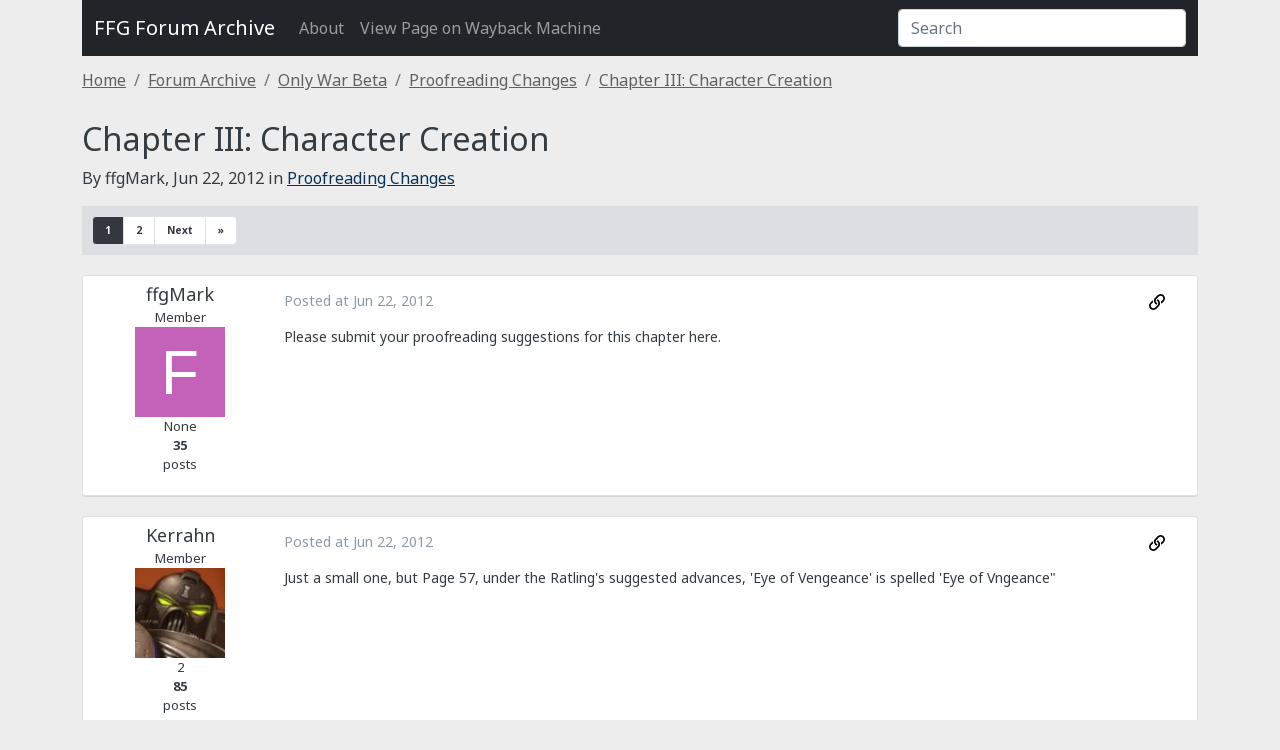

--- FILE ---
content_type: text/html; charset=utf-8
request_url: https://ffg-forum-archive.entropicdreams.com/topic/66352-chapter-iii-character-creation/page/1/
body_size: 7668
content:
<!DOCTYPE html>
<html lang="en" dir="ltr">
<head>
    <meta charset="UTF-8">
    <meta name="viewport" content="width=device-width, initial-scale=1">

    <title>FFG Forum Archive</title>

    <link rel="canonical" href="https://ffg-forum-archive.entropicdreams.com/topic/66352-chapter-iii-character-creation/page/1/"/>
    
    
    
        
        
        
            <link rel="next" href="/topic/66352-chapter-iii-character-creation/page/2/"/>
        
        
            <link rel="last" href="/topic/66352-chapter-iii-character-creation/page/2/"/>
        
    



    <link href="https://cdn.jsdelivr.net/npm/bootstrap@5.0.0-beta1/dist/css/bootstrap.min.css" rel="stylesheet"
          integrity="sha384-giJF6kkoqNQ00vy+HMDP7azOuL0xtbfIcaT9wjKHr8RbDVddVHyTfAAsrekwKmP1" crossorigin="anonymous">
    <link href="https://cdn.jsdelivr.net/npm/select2@4.1.0-beta.1/dist/css/select2.min.css" rel="stylesheet"/>

    
        <link href="/static/gen/packed.css?75248950" rel="stylesheet"/>
    
    <link href="https://fonts.googleapis.com/css?family=Noto+Sans:400,400italic,700,700italic" rel="stylesheet"
          type="text/css">
    
</head>
<body class="topic-page">


    <div class="container">

        <nav class="navbar navbar-expand-sm navbar-dark bg-dark" aria-label="Second navbar example">
            <div class="container-fluid">
                <a class="navbar-brand" href="/">FFG Forum Archive</a>
                <button class="navbar-toggler" type="button" data-bs-toggle="collapse"
                        data-bs-target="#primary-nav" aria-controls="primary-nav" aria-expanded="false"
                        aria-label="Toggle navigation">
                    <span class="navbar-toggler-icon"></span>
                </button>

                <div class="collapse navbar-collapse" id="primary-nav">
                    <ul class="navbar-nav">
                        <li class="nav-item">
                            <a class="nav-link" aria-current="page" href="/about/">About</a>
                        </li>
                        <li class="nav-item">
                            <a rel="nofollow" class="nav-link external "
                               href="https://web.archive.org/web/https://community.fantasyflightgames.com/topic/66352-chapter-iii-character-creation/page/1/?">
                                View Page on Wayback Machine
                            </a>
                        </li>
                    </ul>
                    <form id="nav-search" action="/search/" method="GET">
                        <input class="form-control" type="text" name="q" placeholder="Search" aria-label="Search">
                        
                            <input type="hidden" name="forum_id" value="271"/>
                        
                        
                            <input type="hidden" name="topic_id" value="66352"/>
                        
                    </form>
                </div>
            </div>
        </nav>

        
            
                <nav aria-label="breadcrumb">
                    <ol class="breadcrumb">
                        
                            <li class="breadcrumb-item "
                                ><a
                                    href="/">Home</a></li>
                        
                            <li class="breadcrumb-item "
                                ><a
                                    href="/forum/167-forum-archive/">Forum Archive</a></li>
                        
                            <li class="breadcrumb-item "
                                ><a
                                    href="/forum/267-only-war-beta/">Only War Beta</a></li>
                        
                            <li class="breadcrumb-item "
                                ><a
                                    href="/forum/271-proofreading-changes/">Proofreading Changes</a></li>
                        
                            <li class="breadcrumb-item active"
                                aria-current="page"><a
                                    href="/topic/66352-chapter-iii-character-creation/">Chapter III: Character Creation</a></li>
                        
                    </ol>
                </nav>
            
        

        <main class="container">
            
    <h2>Chapter III: Character Creation</h2>
    
    <p class="topic-meta">
        By ffgMark,
        <time datetime="2012-06-22 11:54:24+00:00">2012-06-22 11:54:24+00:00</time>
        in <a href="/forum/271-proofreading-changes/">Proofreading Changes</a>
    </p>

    
    
        <nav aria-label="Page Navigation">
            <ul class="pagination">
                

                
                    <li class="page-item current">
                        
                            <a class="page-link"
                               href="/topic/66352-chapter-iii-character-creation/page/1/">
                                1
                            </a>
                        
                    </li>
                    <li class="page-item ">
                        
                            <a class="page-link"
                               href="/topic/66352-chapter-iii-character-creation/page/2/">
                                2
                            </a>
                        
                    </li>

                
                    <li class="page-item">
                        <a class="page-link" href="/topic/66352-chapter-iii-character-creation/page/2/"
                           aria-label="Next">
                            <span class="sr-only">Next</span>
                        </a>
                    </li>
                

                
                    <li class="page-item">
                        <a class="page-link" href="/topic/66352-chapter-iii-character-creation/page/2/"
                           aria-label="Last">
                            <span aria-hidden="true">&raquo;</span>
                        </a>
                    </li>
                

            </ul>
        </nav>
    


    <div class="posts">
        
            <article id="comment-647858" class="post row" data-comment-id="647858">
                
                <aside class="author author-concise col-md-2">
                    <div class="avatar">
                        <img src="data:image/svg+xml,%3Csvg%20xmlns%3D%22http%3A%2F%2Fwww.w3.org%2F2000%2Fsvg%22%20viewBox%3D%220%200%201024%201024%22%20style%3D%22background%3A%23c462b9%22%3E%3Cg%3E%3Ctext%20text-anchor%3D%22middle%22%20dy%3D%22.35em%22%20x%3D%22512%22%20y%3D%22512%22%20fill%3D%22%23ffffff%22%20font-size%3D%22700%22%20font-family%3D%22-apple-system%2C%20BlinkMacSystemFont%2C%20Roboto%2C%20Helvetica%2C%20Arial%2C%20sans-serif%22%3EF%3C%2Ftext%3E%3C%2Fg%3E%3C%2Fsvg%3E"
                             alt="ffgMark" class="avatar tiny"/>
                    </div>
                    <div class="username">ffgMark</div>
                </aside>

                <aside class="author author-verbose col-md-2">
                    <div class="username">ffgMark</div>
                    <div class="membertype">Member</div>
                    <div class="avatar">
                        <img src="data:image/svg+xml,%3Csvg%20xmlns%3D%22http%3A%2F%2Fwww.w3.org%2F2000%2Fsvg%22%20viewBox%3D%220%200%201024%201024%22%20style%3D%22background%3A%23c462b9%22%3E%3Cg%3E%3Ctext%20text-anchor%3D%22middle%22%20dy%3D%22.35em%22%20x%3D%22512%22%20y%3D%22512%22%20fill%3D%22%23ffffff%22%20font-size%3D%22700%22%20font-family%3D%22-apple-system%2C%20BlinkMacSystemFont%2C%20Roboto%2C%20Helvetica%2C%20Arial%2C%20sans-serif%22%3EF%3C%2Ftext%3E%3C%2Fg%3E%3C%2Fsvg%3E"
                             alt="ffgMark" class="avatar"/>
                    </div>
                    
                        <div class="reputation">None</div>
                        <div class="number-of-posts">
    <dl class="post-count">
        <dt class="number">35</dt>
        <dd class="label">posts</dd>
    </dl>
</div>
                    
                </aside>

                <div class="post-container col-md-10">
                    <div class="post-meta d-flex justify-content-between">
                        <div class="posted-at">Posted at
                            <time datetime="2012-06-22 11:54:24+00:00">2012-06-22 11:54:24+00:00</time>
                        </div>
                        <div class="tools">
                            <ul class="list-inline list-unstyled">
                                <li class="list-inline-item"><a
                                        href="/topic/66352-chapter-iii-character-creation/?do=findComment&comment=647858">
                                    <svg width="16" height="16" xmlns="http://www.w3.org/2000/svg" viewBox="0 0 512 512">
                                        <!-- Font Awesome Pro 5.15.1 by @fontawesome - https://fontawesome.com License - https://fontawesome.com/license (Commercial License) -->
                                        <path d="M314.222 197.78c51.091 51.091 54.377 132.287 9.75 187.16-6.242 7.73-2.784 3.865-84.94 86.02-54.696 54.696-143.266 54.745-197.99 0-54.711-54.69-54.734-143.255 0-197.99 32.773-32.773 51.835-51.899 63.409-63.457 7.463-7.452 20.331-2.354 20.486 8.192a173.31 173.31 0 0 0 4.746 37.828c.966 4.029-.272 8.269-3.202 11.198L80.632 312.57c-32.755 32.775-32.887 85.892 0 118.8 32.775 32.755 85.892 32.887 118.8 0l75.19-75.2c32.718-32.725 32.777-86.013 0-118.79a83.722 83.722 0 0 0-22.814-16.229c-4.623-2.233-7.182-7.25-6.561-12.346 1.356-11.122 6.296-21.885 14.815-30.405l4.375-4.375c3.625-3.626 9.177-4.594 13.76-2.294 12.999 6.524 25.187 15.211 36.025 26.049zM470.958 41.04c-54.724-54.745-143.294-54.696-197.99 0-82.156 82.156-78.698 78.29-84.94 86.02-44.627 54.873-41.341 136.069 9.75 187.16 10.838 10.838 23.026 19.525 36.025 26.049 4.582 2.3 10.134 1.331 13.76-2.294l4.375-4.375c8.52-8.519 13.459-19.283 14.815-30.405.621-5.096-1.938-10.113-6.561-12.346a83.706 83.706 0 0 1-22.814-16.229c-32.777-32.777-32.718-86.065 0-118.79l75.19-75.2c32.908-32.887 86.025-32.755 118.8 0 32.887 32.908 32.755 86.025 0 118.8l-45.848 45.84c-2.93 2.929-4.168 7.169-3.202 11.198a173.31 173.31 0 0 1 4.746 37.828c.155 10.546 13.023 15.644 20.486 8.192 11.574-11.558 30.636-30.684 63.409-63.457 54.733-54.735 54.71-143.3-.001-197.991z"/>
                                    </svg>
                                </a></li>
                            </ul>
                        </div>
                    </div>
                    <div class="content-wrapper">
                        <p>
 Please submit your proofreading suggestions for this chapter here.
</p>
                    </div>
                </div>
            </article>
        
            <article id="comment-648163" class="post row" data-comment-id="648163">
                
                <aside class="author author-concise col-md-2">
                    <div class="avatar">
                        <img src="/images/archive/user/9/7/112779.jpg"
                             alt="Kerrahn" class="avatar tiny"/>
                    </div>
                    <div class="username">Kerrahn</div>
                </aside>

                <aside class="author author-verbose col-md-2">
                    <div class="username">Kerrahn</div>
                    <div class="membertype">Member</div>
                    <div class="avatar">
                        <img src="/images/archive/user/9/7/112779.jpg"
                             alt="Kerrahn" class="avatar"/>
                    </div>
                    
                        <div class="reputation">2</div>
                        <div class="number-of-posts">
    <dl class="post-count">
        <dt class="number">85</dt>
        <dd class="label">posts</dd>
    </dl>
</div>
                    
                </aside>

                <div class="post-container col-md-10">
                    <div class="post-meta d-flex justify-content-between">
                        <div class="posted-at">Posted at
                            <time datetime="2012-06-22 23:26:15+00:00">2012-06-22 23:26:15+00:00</time>
                        </div>
                        <div class="tools">
                            <ul class="list-inline list-unstyled">
                                <li class="list-inline-item"><a
                                        href="/topic/66352-chapter-iii-character-creation/?do=findComment&comment=648163">
                                    <svg width="16" height="16" xmlns="http://www.w3.org/2000/svg" viewBox="0 0 512 512">
                                        <!-- Font Awesome Pro 5.15.1 by @fontawesome - https://fontawesome.com License - https://fontawesome.com/license (Commercial License) -->
                                        <path d="M314.222 197.78c51.091 51.091 54.377 132.287 9.75 187.16-6.242 7.73-2.784 3.865-84.94 86.02-54.696 54.696-143.266 54.745-197.99 0-54.711-54.69-54.734-143.255 0-197.99 32.773-32.773 51.835-51.899 63.409-63.457 7.463-7.452 20.331-2.354 20.486 8.192a173.31 173.31 0 0 0 4.746 37.828c.966 4.029-.272 8.269-3.202 11.198L80.632 312.57c-32.755 32.775-32.887 85.892 0 118.8 32.775 32.755 85.892 32.887 118.8 0l75.19-75.2c32.718-32.725 32.777-86.013 0-118.79a83.722 83.722 0 0 0-22.814-16.229c-4.623-2.233-7.182-7.25-6.561-12.346 1.356-11.122 6.296-21.885 14.815-30.405l4.375-4.375c3.625-3.626 9.177-4.594 13.76-2.294 12.999 6.524 25.187 15.211 36.025 26.049zM470.958 41.04c-54.724-54.745-143.294-54.696-197.99 0-82.156 82.156-78.698 78.29-84.94 86.02-44.627 54.873-41.341 136.069 9.75 187.16 10.838 10.838 23.026 19.525 36.025 26.049 4.582 2.3 10.134 1.331 13.76-2.294l4.375-4.375c8.52-8.519 13.459-19.283 14.815-30.405.621-5.096-1.938-10.113-6.561-12.346a83.706 83.706 0 0 1-22.814-16.229c-32.777-32.777-32.718-86.065 0-118.79l75.19-75.2c32.908-32.887 86.025-32.755 118.8 0 32.887 32.908 32.755 86.025 0 118.8l-45.848 45.84c-2.93 2.929-4.168 7.169-3.202 11.198a173.31 173.31 0 0 1 4.746 37.828c.155 10.546 13.023 15.644 20.486 8.192 11.574-11.558 30.636-30.684 63.409-63.457 54.733-54.735 54.71-143.3-.001-197.991z"/>
                                    </svg>
                                </a></li>
                            </ul>
                        </div>
                    </div>
                    <div class="content-wrapper">
                        <p>
 Just a small one, but Page 57, under the Ratling's suggested advances, 'Eye of Vengeance' is spelled 'Eye of Vngeance"
</p>
                    </div>
                </div>
            </article>
        
            <article id="comment-648181" class="post row" data-comment-id="648181">
                
                <aside class="author author-concise col-md-2">
                    <div class="avatar">
                        <img src="data:image/svg+xml,%3Csvg%20xmlns%3D%22http%3A%2F%2Fwww.w3.org%2F2000%2Fsvg%22%20viewBox%3D%220%200%201024%201024%22%20style%3D%22background%3A%2362c488%22%3E%3Cg%3E%3Ctext%20text-anchor%3D%22middle%22%20dy%3D%22.35em%22%20x%3D%22512%22%20y%3D%22512%22%20fill%3D%22%23ffffff%22%20font-size%3D%22700%22%20font-family%3D%22-apple-system%2C%20BlinkMacSystemFont%2C%20Roboto%2C%20Helvetica%2C%20Arial%2C%20sans-serif%22%3EI%3C%2Ftext%3E%3C%2Fg%3E%3C%2Fsvg%3E"
                             alt="Inquisitor Huntingmoon" class="avatar tiny"/>
                    </div>
                    <div class="username">Inquisitor Huntingmoon</div>
                </aside>

                <aside class="author author-verbose col-md-2">
                    <div class="username">Inquisitor Huntingmoon</div>
                    <div class="membertype">Member</div>
                    <div class="avatar">
                        <img src="data:image/svg+xml,%3Csvg%20xmlns%3D%22http%3A%2F%2Fwww.w3.org%2F2000%2Fsvg%22%20viewBox%3D%220%200%201024%201024%22%20style%3D%22background%3A%2362c488%22%3E%3Cg%3E%3Ctext%20text-anchor%3D%22middle%22%20dy%3D%22.35em%22%20x%3D%22512%22%20y%3D%22512%22%20fill%3D%22%23ffffff%22%20font-size%3D%22700%22%20font-family%3D%22-apple-system%2C%20BlinkMacSystemFont%2C%20Roboto%2C%20Helvetica%2C%20Arial%2C%20sans-serif%22%3EI%3C%2Ftext%3E%3C%2Fg%3E%3C%2Fsvg%3E"
                             alt="Inquisitor Huntingmoon" class="avatar"/>
                    </div>
                    
                        <div class="reputation">4</div>
                        <div class="number-of-posts">
    <dl class="post-count">
        <dt class="number">26</dt>
        <dd class="label">posts</dd>
    </dl>
</div>
                    
                </aside>

                <div class="post-container col-md-10">
                    <div class="post-meta d-flex justify-content-between">
                        <div class="posted-at">Posted at
                            <time datetime="2012-06-23 00:55:39+00:00">2012-06-23 00:55:39+00:00</time>
                        </div>
                        <div class="tools">
                            <ul class="list-inline list-unstyled">
                                <li class="list-inline-item"><a
                                        href="/topic/66352-chapter-iii-character-creation/?do=findComment&comment=648181">
                                    <svg width="16" height="16" xmlns="http://www.w3.org/2000/svg" viewBox="0 0 512 512">
                                        <!-- Font Awesome Pro 5.15.1 by @fontawesome - https://fontawesome.com License - https://fontawesome.com/license (Commercial License) -->
                                        <path d="M314.222 197.78c51.091 51.091 54.377 132.287 9.75 187.16-6.242 7.73-2.784 3.865-84.94 86.02-54.696 54.696-143.266 54.745-197.99 0-54.711-54.69-54.734-143.255 0-197.99 32.773-32.773 51.835-51.899 63.409-63.457 7.463-7.452 20.331-2.354 20.486 8.192a173.31 173.31 0 0 0 4.746 37.828c.966 4.029-.272 8.269-3.202 11.198L80.632 312.57c-32.755 32.775-32.887 85.892 0 118.8 32.775 32.755 85.892 32.887 118.8 0l75.19-75.2c32.718-32.725 32.777-86.013 0-118.79a83.722 83.722 0 0 0-22.814-16.229c-4.623-2.233-7.182-7.25-6.561-12.346 1.356-11.122 6.296-21.885 14.815-30.405l4.375-4.375c3.625-3.626 9.177-4.594 13.76-2.294 12.999 6.524 25.187 15.211 36.025 26.049zM470.958 41.04c-54.724-54.745-143.294-54.696-197.99 0-82.156 82.156-78.698 78.29-84.94 86.02-44.627 54.873-41.341 136.069 9.75 187.16 10.838 10.838 23.026 19.525 36.025 26.049 4.582 2.3 10.134 1.331 13.76-2.294l4.375-4.375c8.52-8.519 13.459-19.283 14.815-30.405.621-5.096-1.938-10.113-6.561-12.346a83.706 83.706 0 0 1-22.814-16.229c-32.777-32.777-32.718-86.065 0-118.79l75.19-75.2c32.908-32.887 86.025-32.755 118.8 0 32.887 32.908 32.755 86.025 0 118.8l-45.848 45.84c-2.93 2.929-4.168 7.169-3.202 11.198a173.31 173.31 0 0 1 4.746 37.828c.155 10.546 13.023 15.644 20.486 8.192 11.574-11.558 30.636-30.684 63.409-63.457 54.733-54.735 54.71-143.3-.001-197.991z"/>
                                    </svg>
                                </a></li>
                            </ul>
                        </div>
                    </div>
                    <div class="content-wrapper">
                        <p>
 What is the starting psykers Psy rating?  Starting talents indicates a pool of points worth of starting powers but no indication of the starting rate.
</p>
                    </div>
                </div>
            </article>
        
            <article id="comment-648183" class="post row" data-comment-id="648183">
                
                <aside class="author author-concise col-md-2">
                    <div class="avatar">
                        <img src="/images/archive/user/9/7/112779.jpg"
                             alt="Kerrahn" class="avatar tiny"/>
                    </div>
                    <div class="username">Kerrahn</div>
                </aside>

                <aside class="author author-verbose col-md-2">
                    <div class="username">Kerrahn</div>
                    <div class="membertype">Member</div>
                    <div class="avatar">
                        <img src="/images/archive/user/9/7/112779.jpg"
                             alt="Kerrahn" class="avatar"/>
                    </div>
                    
                        <div class="reputation">2</div>
                        <div class="number-of-posts">
    <dl class="post-count">
        <dt class="number">85</dt>
        <dd class="label">posts</dd>
    </dl>
</div>
                    
                </aside>

                <div class="post-container col-md-10">
                    <div class="post-meta d-flex justify-content-between">
                        <div class="posted-at">Posted at
                            <time datetime="2012-06-23 01:00:40+00:00">2012-06-23 01:00:40+00:00</time>
                        </div>
                        <div class="tools">
                            <ul class="list-inline list-unstyled">
                                <li class="list-inline-item"><a
                                        href="/topic/66352-chapter-iii-character-creation/?do=findComment&comment=648183">
                                    <svg width="16" height="16" xmlns="http://www.w3.org/2000/svg" viewBox="0 0 512 512">
                                        <!-- Font Awesome Pro 5.15.1 by @fontawesome - https://fontawesome.com License - https://fontawesome.com/license (Commercial License) -->
                                        <path d="M314.222 197.78c51.091 51.091 54.377 132.287 9.75 187.16-6.242 7.73-2.784 3.865-84.94 86.02-54.696 54.696-143.266 54.745-197.99 0-54.711-54.69-54.734-143.255 0-197.99 32.773-32.773 51.835-51.899 63.409-63.457 7.463-7.452 20.331-2.354 20.486 8.192a173.31 173.31 0 0 0 4.746 37.828c.966 4.029-.272 8.269-3.202 11.198L80.632 312.57c-32.755 32.775-32.887 85.892 0 118.8 32.775 32.755 85.892 32.887 118.8 0l75.19-75.2c32.718-32.725 32.777-86.013 0-118.79a83.722 83.722 0 0 0-22.814-16.229c-4.623-2.233-7.182-7.25-6.561-12.346 1.356-11.122 6.296-21.885 14.815-30.405l4.375-4.375c3.625-3.626 9.177-4.594 13.76-2.294 12.999 6.524 25.187 15.211 36.025 26.049zM470.958 41.04c-54.724-54.745-143.294-54.696-197.99 0-82.156 82.156-78.698 78.29-84.94 86.02-44.627 54.873-41.341 136.069 9.75 187.16 10.838 10.838 23.026 19.525 36.025 26.049 4.582 2.3 10.134 1.331 13.76-2.294l4.375-4.375c8.52-8.519 13.459-19.283 14.815-30.405.621-5.096-1.938-10.113-6.561-12.346a83.706 83.706 0 0 1-22.814-16.229c-32.777-32.777-32.718-86.065 0-118.79l75.19-75.2c32.908-32.887 86.025-32.755 118.8 0 32.887 32.908 32.755 86.025 0 118.8l-45.848 45.84c-2.93 2.929-4.168 7.169-3.202 11.198a173.31 173.31 0 0 1 4.746 37.828c.155 10.546 13.023 15.644 20.486 8.192 11.574-11.558 30.636-30.684 63.409-63.457 54.733-54.735 54.71-143.3-.001-197.991z"/>
                                    </svg>
                                </a></li>
                            </ul>
                        </div>
                    </div>
                    <div class="content-wrapper">
                        <p>
 <span style="font-size:11px;">
  <strong>
   Inquisitor Huntingmoon
  </strong>
  said:
 </span>
</p>
<div>
 <p>
  What is the starting psykers Psy rating?  Starting talents indicates a pool of points worth of starting powers but no indication of the starting rate.
 </p>
 <p>
 </p>
</div>
<p>
 That one I know, its written at the top of page 59, listed above their special Comrade talents.
</p>
                    </div>
                </div>
            </article>
        
            <article id="comment-648275" class="post row" data-comment-id="648275">
                
                <aside class="author author-concise col-md-2">
                    <div class="avatar">
                        <img src="/images/archive/user/6/8/106586.jpg"
                             alt="Santiago" class="avatar tiny"/>
                    </div>
                    <div class="username">Santiago</div>
                </aside>

                <aside class="author author-verbose col-md-2">
                    <div class="username">Santiago</div>
                    <div class="membertype">Veteran</div>
                    <div class="avatar">
                        <img src="/images/archive/user/6/8/106586.jpg"
                             alt="Santiago" class="avatar"/>
                    </div>
                    
                        <div class="reputation">37</div>
                        <div class="number-of-posts">
    <dl class="post-count">
        <dt class="number">1,530</dt>
        <dd class="label">posts</dd>
    </dl>
</div>
                    
                </aside>

                <div class="post-container col-md-10">
                    <div class="post-meta d-flex justify-content-between">
                        <div class="posted-at">Posted at
                            <time datetime="2012-06-23 07:01:37+00:00">2012-06-23 07:01:37+00:00</time>
                        </div>
                        <div class="tools">
                            <ul class="list-inline list-unstyled">
                                <li class="list-inline-item"><a
                                        href="/topic/66352-chapter-iii-character-creation/?do=findComment&comment=648275">
                                    <svg width="16" height="16" xmlns="http://www.w3.org/2000/svg" viewBox="0 0 512 512">
                                        <!-- Font Awesome Pro 5.15.1 by @fontawesome - https://fontawesome.com License - https://fontawesome.com/license (Commercial License) -->
                                        <path d="M314.222 197.78c51.091 51.091 54.377 132.287 9.75 187.16-6.242 7.73-2.784 3.865-84.94 86.02-54.696 54.696-143.266 54.745-197.99 0-54.711-54.69-54.734-143.255 0-197.99 32.773-32.773 51.835-51.899 63.409-63.457 7.463-7.452 20.331-2.354 20.486 8.192a173.31 173.31 0 0 0 4.746 37.828c.966 4.029-.272 8.269-3.202 11.198L80.632 312.57c-32.755 32.775-32.887 85.892 0 118.8 32.775 32.755 85.892 32.887 118.8 0l75.19-75.2c32.718-32.725 32.777-86.013 0-118.79a83.722 83.722 0 0 0-22.814-16.229c-4.623-2.233-7.182-7.25-6.561-12.346 1.356-11.122 6.296-21.885 14.815-30.405l4.375-4.375c3.625-3.626 9.177-4.594 13.76-2.294 12.999 6.524 25.187 15.211 36.025 26.049zM470.958 41.04c-54.724-54.745-143.294-54.696-197.99 0-82.156 82.156-78.698 78.29-84.94 86.02-44.627 54.873-41.341 136.069 9.75 187.16 10.838 10.838 23.026 19.525 36.025 26.049 4.582 2.3 10.134 1.331 13.76-2.294l4.375-4.375c8.52-8.519 13.459-19.283 14.815-30.405.621-5.096-1.938-10.113-6.561-12.346a83.706 83.706 0 0 1-22.814-16.229c-32.777-32.777-32.718-86.065 0-118.79l75.19-75.2c32.908-32.887 86.025-32.755 118.8 0 32.887 32.908 32.755 86.025 0 118.8l-45.848 45.84c-2.93 2.929-4.168 7.169-3.202 11.198a173.31 173.31 0 0 1 4.746 37.828c.155 10.546 13.023 15.644 20.486 8.192 11.574-11.558 30.636-30.684 63.409-63.457 54.733-54.735 54.71-143.3-.001-197.991z"/>
                                    </svg>
                                </a></li>
                            </ul>
                        </div>
                    </div>
                    <div class="content-wrapper">
                        <p>
 Double Post - Please Remove
</p>
                    </div>
                </div>
            </article>
        
            <article id="comment-648278" class="post row" data-comment-id="648278">
                
                <aside class="author author-concise col-md-2">
                    <div class="avatar">
                        <img src="/images/archive/user/6/8/106586.jpg"
                             alt="Santiago" class="avatar tiny"/>
                    </div>
                    <div class="username">Santiago</div>
                </aside>

                <aside class="author author-verbose col-md-2">
                    <div class="username">Santiago</div>
                    <div class="membertype">Veteran</div>
                    <div class="avatar">
                        <img src="/images/archive/user/6/8/106586.jpg"
                             alt="Santiago" class="avatar"/>
                    </div>
                    
                        <div class="reputation">37</div>
                        <div class="number-of-posts">
    <dl class="post-count">
        <dt class="number">1,530</dt>
        <dd class="label">posts</dd>
    </dl>
</div>
                    
                </aside>

                <div class="post-container col-md-10">
                    <div class="post-meta d-flex justify-content-between">
                        <div class="posted-at">Posted at
                            <time datetime="2012-06-23 07:06:15+00:00">2012-06-23 07:06:15+00:00</time>
                        </div>
                        <div class="tools">
                            <ul class="list-inline list-unstyled">
                                <li class="list-inline-item"><a
                                        href="/topic/66352-chapter-iii-character-creation/?do=findComment&comment=648278">
                                    <svg width="16" height="16" xmlns="http://www.w3.org/2000/svg" viewBox="0 0 512 512">
                                        <!-- Font Awesome Pro 5.15.1 by @fontawesome - https://fontawesome.com License - https://fontawesome.com/license (Commercial License) -->
                                        <path d="M314.222 197.78c51.091 51.091 54.377 132.287 9.75 187.16-6.242 7.73-2.784 3.865-84.94 86.02-54.696 54.696-143.266 54.745-197.99 0-54.711-54.69-54.734-143.255 0-197.99 32.773-32.773 51.835-51.899 63.409-63.457 7.463-7.452 20.331-2.354 20.486 8.192a173.31 173.31 0 0 0 4.746 37.828c.966 4.029-.272 8.269-3.202 11.198L80.632 312.57c-32.755 32.775-32.887 85.892 0 118.8 32.775 32.755 85.892 32.887 118.8 0l75.19-75.2c32.718-32.725 32.777-86.013 0-118.79a83.722 83.722 0 0 0-22.814-16.229c-4.623-2.233-7.182-7.25-6.561-12.346 1.356-11.122 6.296-21.885 14.815-30.405l4.375-4.375c3.625-3.626 9.177-4.594 13.76-2.294 12.999 6.524 25.187 15.211 36.025 26.049zM470.958 41.04c-54.724-54.745-143.294-54.696-197.99 0-82.156 82.156-78.698 78.29-84.94 86.02-44.627 54.873-41.341 136.069 9.75 187.16 10.838 10.838 23.026 19.525 36.025 26.049 4.582 2.3 10.134 1.331 13.76-2.294l4.375-4.375c8.52-8.519 13.459-19.283 14.815-30.405.621-5.096-1.938-10.113-6.561-12.346a83.706 83.706 0 0 1-22.814-16.229c-32.777-32.777-32.718-86.065 0-118.79l75.19-75.2c32.908-32.887 86.025-32.755 118.8 0 32.887 32.908 32.755 86.025 0 118.8l-45.848 45.84c-2.93 2.929-4.168 7.169-3.202 11.198a173.31 173.31 0 0 1 4.746 37.828c.155 10.546 13.023 15.644 20.486 8.192 11.574-11.558 30.636-30.684 63.409-63.457 54.733-54.735 54.71-143.3-.001-197.991z"/>
                                    </svg>
                                </a></li>
                            </ul>
                        </div>
                    </div>
                    <div class="content-wrapper">
                        <p>
 Okay, should be in Chapter II:
 <br/>
 <br/>
 Shouldn't the Elysians receive Weapon Training (SP)?
 <br/>
 <br/>
 Also The Vostroyans seem to get a lot of Talents…
</p>
                    </div>
                </div>
            </article>
        
            <article id="comment-648331" class="post row" data-comment-id="648331">
                
                <aside class="author author-concise col-md-2">
                    <div class="avatar">
                        <img src="/images/archive/user/6/8/106586.jpg"
                             alt="Santiago" class="avatar tiny"/>
                    </div>
                    <div class="username">Santiago</div>
                </aside>

                <aside class="author author-verbose col-md-2">
                    <div class="username">Santiago</div>
                    <div class="membertype">Veteran</div>
                    <div class="avatar">
                        <img src="/images/archive/user/6/8/106586.jpg"
                             alt="Santiago" class="avatar"/>
                    </div>
                    
                        <div class="reputation">37</div>
                        <div class="number-of-posts">
    <dl class="post-count">
        <dt class="number">1,530</dt>
        <dd class="label">posts</dd>
    </dl>
</div>
                    
                </aside>

                <div class="post-container col-md-10">
                    <div class="post-meta d-flex justify-content-between">
                        <div class="posted-at">Posted at
                            <time datetime="2012-06-23 09:22:17+00:00">2012-06-23 09:22:17+00:00</time>
                        </div>
                        <div class="tools">
                            <ul class="list-inline list-unstyled">
                                <li class="list-inline-item"><a
                                        href="/topic/66352-chapter-iii-character-creation/?do=findComment&comment=648331">
                                    <svg width="16" height="16" xmlns="http://www.w3.org/2000/svg" viewBox="0 0 512 512">
                                        <!-- Font Awesome Pro 5.15.1 by @fontawesome - https://fontawesome.com License - https://fontawesome.com/license (Commercial License) -->
                                        <path d="M314.222 197.78c51.091 51.091 54.377 132.287 9.75 187.16-6.242 7.73-2.784 3.865-84.94 86.02-54.696 54.696-143.266 54.745-197.99 0-54.711-54.69-54.734-143.255 0-197.99 32.773-32.773 51.835-51.899 63.409-63.457 7.463-7.452 20.331-2.354 20.486 8.192a173.31 173.31 0 0 0 4.746 37.828c.966 4.029-.272 8.269-3.202 11.198L80.632 312.57c-32.755 32.775-32.887 85.892 0 118.8 32.775 32.755 85.892 32.887 118.8 0l75.19-75.2c32.718-32.725 32.777-86.013 0-118.79a83.722 83.722 0 0 0-22.814-16.229c-4.623-2.233-7.182-7.25-6.561-12.346 1.356-11.122 6.296-21.885 14.815-30.405l4.375-4.375c3.625-3.626 9.177-4.594 13.76-2.294 12.999 6.524 25.187 15.211 36.025 26.049zM470.958 41.04c-54.724-54.745-143.294-54.696-197.99 0-82.156 82.156-78.698 78.29-84.94 86.02-44.627 54.873-41.341 136.069 9.75 187.16 10.838 10.838 23.026 19.525 36.025 26.049 4.582 2.3 10.134 1.331 13.76-2.294l4.375-4.375c8.52-8.519 13.459-19.283 14.815-30.405.621-5.096-1.938-10.113-6.561-12.346a83.706 83.706 0 0 1-22.814-16.229c-32.777-32.777-32.718-86.065 0-118.79l75.19-75.2c32.908-32.887 86.025-32.755 118.8 0 32.887 32.908 32.755 86.025 0 118.8l-45.848 45.84c-2.93 2.929-4.168 7.169-3.202 11.198a173.31 173.31 0 0 1 4.746 37.828c.155 10.546 13.023 15.644 20.486 8.192 11.574-11.558 30.636-30.684 63.409-63.457 54.733-54.735 54.71-143.3-.001-197.991z"/>
                                    </svg>
                                </a></li>
                            </ul>
                        </div>
                    </div>
                    <div class="content-wrapper">
                        <p>
 Most characters seem to be unable to communicate….perhaps all Regiments or Specialties should be given:
 <br/>
 <br/>
 Linguistics: Low Gothic!
</p>
                    </div>
                </div>
            </article>
        
            <article id="comment-648425" class="post row" data-comment-id="648425">
                
                <aside class="author author-concise col-md-2">
                    <div class="avatar">
                        <img src="data:image/svg+xml,%3Csvg%20xmlns%3D%22http%3A%2F%2Fwww.w3.org%2F2000%2Fsvg%22%20viewBox%3D%220%200%201024%201024%22%20style%3D%22background%3A%23c462bc%22%3E%3Cg%3E%3Ctext%20text-anchor%3D%22middle%22%20dy%3D%22.35em%22%20x%3D%22512%22%20y%3D%22512%22%20fill%3D%22%23ffffff%22%20font-size%3D%22700%22%20font-family%3D%22-apple-system%2C%20BlinkMacSystemFont%2C%20Roboto%2C%20Helvetica%2C%20Arial%2C%20sans-serif%22%3EF%3C%2Ftext%3E%3C%2Fg%3E%3C%2Fsvg%3E"
                             alt="Frankie" class="avatar tiny"/>
                    </div>
                    <div class="username">Frankie</div>
                </aside>

                <aside class="author author-verbose col-md-2">
                    <div class="username">Frankie</div>
                    <div class="membertype">Member</div>
                    <div class="avatar">
                        <img src="data:image/svg+xml,%3Csvg%20xmlns%3D%22http%3A%2F%2Fwww.w3.org%2F2000%2Fsvg%22%20viewBox%3D%220%200%201024%201024%22%20style%3D%22background%3A%23c462bc%22%3E%3Cg%3E%3Ctext%20text-anchor%3D%22middle%22%20dy%3D%22.35em%22%20x%3D%22512%22%20y%3D%22512%22%20fill%3D%22%23ffffff%22%20font-size%3D%22700%22%20font-family%3D%22-apple-system%2C%20BlinkMacSystemFont%2C%20Roboto%2C%20Helvetica%2C%20Arial%2C%20sans-serif%22%3EF%3C%2Ftext%3E%3C%2Fg%3E%3C%2Fsvg%3E"
                             alt="Frankie" class="avatar"/>
                    </div>
                    
                        <div class="reputation">None</div>
                        <div class="number-of-posts">
    <dl class="post-count">
        <dt class="number">193</dt>
        <dd class="label">posts</dd>
    </dl>
</div>
                    
                </aside>

                <div class="post-container col-md-10">
                    <div class="post-meta d-flex justify-content-between">
                        <div class="posted-at">Posted at
                            <time datetime="2012-06-23 12:00:18+00:00">2012-06-23 12:00:18+00:00</time>
                        </div>
                        <div class="tools">
                            <ul class="list-inline list-unstyled">
                                <li class="list-inline-item"><a
                                        href="/topic/66352-chapter-iii-character-creation/?do=findComment&comment=648425">
                                    <svg width="16" height="16" xmlns="http://www.w3.org/2000/svg" viewBox="0 0 512 512">
                                        <!-- Font Awesome Pro 5.15.1 by @fontawesome - https://fontawesome.com License - https://fontawesome.com/license (Commercial License) -->
                                        <path d="M314.222 197.78c51.091 51.091 54.377 132.287 9.75 187.16-6.242 7.73-2.784 3.865-84.94 86.02-54.696 54.696-143.266 54.745-197.99 0-54.711-54.69-54.734-143.255 0-197.99 32.773-32.773 51.835-51.899 63.409-63.457 7.463-7.452 20.331-2.354 20.486 8.192a173.31 173.31 0 0 0 4.746 37.828c.966 4.029-.272 8.269-3.202 11.198L80.632 312.57c-32.755 32.775-32.887 85.892 0 118.8 32.775 32.755 85.892 32.887 118.8 0l75.19-75.2c32.718-32.725 32.777-86.013 0-118.79a83.722 83.722 0 0 0-22.814-16.229c-4.623-2.233-7.182-7.25-6.561-12.346 1.356-11.122 6.296-21.885 14.815-30.405l4.375-4.375c3.625-3.626 9.177-4.594 13.76-2.294 12.999 6.524 25.187 15.211 36.025 26.049zM470.958 41.04c-54.724-54.745-143.294-54.696-197.99 0-82.156 82.156-78.698 78.29-84.94 86.02-44.627 54.873-41.341 136.069 9.75 187.16 10.838 10.838 23.026 19.525 36.025 26.049 4.582 2.3 10.134 1.331 13.76-2.294l4.375-4.375c8.52-8.519 13.459-19.283 14.815-30.405.621-5.096-1.938-10.113-6.561-12.346a83.706 83.706 0 0 1-22.814-16.229c-32.777-32.777-32.718-86.065 0-118.79l75.19-75.2c32.908-32.887 86.025-32.755 118.8 0 32.887 32.908 32.755 86.025 0 118.8l-45.848 45.84c-2.93 2.929-4.168 7.169-3.202 11.198a173.31 173.31 0 0 1 4.746 37.828c.155 10.546 13.023 15.644 20.486 8.192 11.574-11.558 30.636-30.684 63.409-63.457 54.733-54.735 54.71-143.3-.001-197.991z"/>
                                    </svg>
                                </a></li>
                            </ul>
                        </div>
                    </div>
                    <div class="content-wrapper">
                        <p>
 It doesn't say whether Storm Troopers get just Carapace, or Storm Trooper Carapace. I mean, yeah, logic, but it says Carapace Armour.  And there isn't even a piece of equipment like that, since regular carapace is in pieces.
</p>
                    </div>
                </div>
            </article>
        
            <article id="comment-648471" class="post row" data-comment-id="648471">
                
                <aside class="author author-concise col-md-2">
                    <div class="avatar">
                        <img src="data:image/svg+xml,%3Csvg%20xmlns%3D%22http%3A%2F%2Fwww.w3.org%2F2000%2Fsvg%22%20viewBox%3D%220%200%201024%201024%22%20style%3D%22background%3A%2362c488%22%3E%3Cg%3E%3Ctext%20text-anchor%3D%22middle%22%20dy%3D%22.35em%22%20x%3D%22512%22%20y%3D%22512%22%20fill%3D%22%23ffffff%22%20font-size%3D%22700%22%20font-family%3D%22-apple-system%2C%20BlinkMacSystemFont%2C%20Roboto%2C%20Helvetica%2C%20Arial%2C%20sans-serif%22%3EI%3C%2Ftext%3E%3C%2Fg%3E%3C%2Fsvg%3E"
                             alt="Inquisitor Huntingmoon" class="avatar tiny"/>
                    </div>
                    <div class="username">Inquisitor Huntingmoon</div>
                </aside>

                <aside class="author author-verbose col-md-2">
                    <div class="username">Inquisitor Huntingmoon</div>
                    <div class="membertype">Member</div>
                    <div class="avatar">
                        <img src="data:image/svg+xml,%3Csvg%20xmlns%3D%22http%3A%2F%2Fwww.w3.org%2F2000%2Fsvg%22%20viewBox%3D%220%200%201024%201024%22%20style%3D%22background%3A%2362c488%22%3E%3Cg%3E%3Ctext%20text-anchor%3D%22middle%22%20dy%3D%22.35em%22%20x%3D%22512%22%20y%3D%22512%22%20fill%3D%22%23ffffff%22%20font-size%3D%22700%22%20font-family%3D%22-apple-system%2C%20BlinkMacSystemFont%2C%20Roboto%2C%20Helvetica%2C%20Arial%2C%20sans-serif%22%3EI%3C%2Ftext%3E%3C%2Fg%3E%3C%2Fsvg%3E"
                             alt="Inquisitor Huntingmoon" class="avatar"/>
                    </div>
                    
                        <div class="reputation">4</div>
                        <div class="number-of-posts">
    <dl class="post-count">
        <dt class="number">26</dt>
        <dd class="label">posts</dd>
    </dl>
</div>
                    
                </aside>

                <div class="post-container col-md-10">
                    <div class="post-meta d-flex justify-content-between">
                        <div class="posted-at">Posted at
                            <time datetime="2012-06-23 14:46:39+00:00">2012-06-23 14:46:39+00:00</time>
                        </div>
                        <div class="tools">
                            <ul class="list-inline list-unstyled">
                                <li class="list-inline-item"><a
                                        href="/topic/66352-chapter-iii-character-creation/?do=findComment&comment=648471">
                                    <svg width="16" height="16" xmlns="http://www.w3.org/2000/svg" viewBox="0 0 512 512">
                                        <!-- Font Awesome Pro 5.15.1 by @fontawesome - https://fontawesome.com License - https://fontawesome.com/license (Commercial License) -->
                                        <path d="M314.222 197.78c51.091 51.091 54.377 132.287 9.75 187.16-6.242 7.73-2.784 3.865-84.94 86.02-54.696 54.696-143.266 54.745-197.99 0-54.711-54.69-54.734-143.255 0-197.99 32.773-32.773 51.835-51.899 63.409-63.457 7.463-7.452 20.331-2.354 20.486 8.192a173.31 173.31 0 0 0 4.746 37.828c.966 4.029-.272 8.269-3.202 11.198L80.632 312.57c-32.755 32.775-32.887 85.892 0 118.8 32.775 32.755 85.892 32.887 118.8 0l75.19-75.2c32.718-32.725 32.777-86.013 0-118.79a83.722 83.722 0 0 0-22.814-16.229c-4.623-2.233-7.182-7.25-6.561-12.346 1.356-11.122 6.296-21.885 14.815-30.405l4.375-4.375c3.625-3.626 9.177-4.594 13.76-2.294 12.999 6.524 25.187 15.211 36.025 26.049zM470.958 41.04c-54.724-54.745-143.294-54.696-197.99 0-82.156 82.156-78.698 78.29-84.94 86.02-44.627 54.873-41.341 136.069 9.75 187.16 10.838 10.838 23.026 19.525 36.025 26.049 4.582 2.3 10.134 1.331 13.76-2.294l4.375-4.375c8.52-8.519 13.459-19.283 14.815-30.405.621-5.096-1.938-10.113-6.561-12.346a83.706 83.706 0 0 1-22.814-16.229c-32.777-32.777-32.718-86.065 0-118.79l75.19-75.2c32.908-32.887 86.025-32.755 118.8 0 32.887 32.908 32.755 86.025 0 118.8l-45.848 45.84c-2.93 2.929-4.168 7.169-3.202 11.198a173.31 173.31 0 0 1 4.746 37.828c.155 10.546 13.023 15.644 20.486 8.192 11.574-11.558 30.636-30.684 63.409-63.457 54.733-54.735 54.71-143.3-.001-197.991z"/>
                                    </svg>
                                </a></li>
                            </ul>
                        </div>
                    </div>
                    <div class="content-wrapper">
                        <p>
 <span style="font-size:11px;">
  <strong>
   Kerrahn
  </strong>
  said:
 </span>
</p>
<div>
 <p>
  <span style="font-size:11px;">
   <strong>
    Inquisitor Huntingmoon
   </strong>
   said:
  </span>
 </p>
 <div>
  <p>
  </p>
  <p>
   What is the starting psykers Psy rating?  Starting talents indicates a pool of points worth of starting powers but no indication of the starting rate.
  </p>
  <p>
  </p>
 </div>
 <p>
 </p>
 <p>
  That one I know, its written at the top of page 59, listed above their special Comrade talents.
 </p>
 <p>
 </p>
</div>
<p>
</p>
<p>
 Thanks, I found it.
 <img alt=":)" height="20" src="/images/archive/ffg/Mfantflight/emoticons/default_smile.jpg" srcset="//content.invisioncic.com/Mfantflight/emoticons/smile@2x.png 2x" width="20"/>
 Still, since Psy Rating is a talent it should be listed in the talents list for the character…
</p>
                    </div>
                </div>
            </article>
        
            <article id="comment-648495" class="post row" data-comment-id="648495">
                
                <aside class="author author-concise col-md-2">
                    <div class="avatar">
                        <img src="data:image/svg+xml,%3Csvg%20xmlns%3D%22http%3A%2F%2Fwww.w3.org%2F2000%2Fsvg%22%20viewBox%3D%220%200%201024%201024%22%20style%3D%22background%3A%2362c488%22%3E%3Cg%3E%3Ctext%20text-anchor%3D%22middle%22%20dy%3D%22.35em%22%20x%3D%22512%22%20y%3D%22512%22%20fill%3D%22%23ffffff%22%20font-size%3D%22700%22%20font-family%3D%22-apple-system%2C%20BlinkMacSystemFont%2C%20Roboto%2C%20Helvetica%2C%20Arial%2C%20sans-serif%22%3EI%3C%2Ftext%3E%3C%2Fg%3E%3C%2Fsvg%3E"
                             alt="Inquisitor Huntingmoon" class="avatar tiny"/>
                    </div>
                    <div class="username">Inquisitor Huntingmoon</div>
                </aside>

                <aside class="author author-verbose col-md-2">
                    <div class="username">Inquisitor Huntingmoon</div>
                    <div class="membertype">Member</div>
                    <div class="avatar">
                        <img src="data:image/svg+xml,%3Csvg%20xmlns%3D%22http%3A%2F%2Fwww.w3.org%2F2000%2Fsvg%22%20viewBox%3D%220%200%201024%201024%22%20style%3D%22background%3A%2362c488%22%3E%3Cg%3E%3Ctext%20text-anchor%3D%22middle%22%20dy%3D%22.35em%22%20x%3D%22512%22%20y%3D%22512%22%20fill%3D%22%23ffffff%22%20font-size%3D%22700%22%20font-family%3D%22-apple-system%2C%20BlinkMacSystemFont%2C%20Roboto%2C%20Helvetica%2C%20Arial%2C%20sans-serif%22%3EI%3C%2Ftext%3E%3C%2Fg%3E%3C%2Fsvg%3E"
                             alt="Inquisitor Huntingmoon" class="avatar"/>
                    </div>
                    
                        <div class="reputation">4</div>
                        <div class="number-of-posts">
    <dl class="post-count">
        <dt class="number">26</dt>
        <dd class="label">posts</dd>
    </dl>
</div>
                    
                </aside>

                <div class="post-container col-md-10">
                    <div class="post-meta d-flex justify-content-between">
                        <div class="posted-at">Posted at
                            <time datetime="2012-06-23 16:29:53+00:00">2012-06-23 16:29:53+00:00</time>
                        </div>
                        <div class="tools">
                            <ul class="list-inline list-unstyled">
                                <li class="list-inline-item"><a
                                        href="/topic/66352-chapter-iii-character-creation/?do=findComment&comment=648495">
                                    <svg width="16" height="16" xmlns="http://www.w3.org/2000/svg" viewBox="0 0 512 512">
                                        <!-- Font Awesome Pro 5.15.1 by @fontawesome - https://fontawesome.com License - https://fontawesome.com/license (Commercial License) -->
                                        <path d="M314.222 197.78c51.091 51.091 54.377 132.287 9.75 187.16-6.242 7.73-2.784 3.865-84.94 86.02-54.696 54.696-143.266 54.745-197.99 0-54.711-54.69-54.734-143.255 0-197.99 32.773-32.773 51.835-51.899 63.409-63.457 7.463-7.452 20.331-2.354 20.486 8.192a173.31 173.31 0 0 0 4.746 37.828c.966 4.029-.272 8.269-3.202 11.198L80.632 312.57c-32.755 32.775-32.887 85.892 0 118.8 32.775 32.755 85.892 32.887 118.8 0l75.19-75.2c32.718-32.725 32.777-86.013 0-118.79a83.722 83.722 0 0 0-22.814-16.229c-4.623-2.233-7.182-7.25-6.561-12.346 1.356-11.122 6.296-21.885 14.815-30.405l4.375-4.375c3.625-3.626 9.177-4.594 13.76-2.294 12.999 6.524 25.187 15.211 36.025 26.049zM470.958 41.04c-54.724-54.745-143.294-54.696-197.99 0-82.156 82.156-78.698 78.29-84.94 86.02-44.627 54.873-41.341 136.069 9.75 187.16 10.838 10.838 23.026 19.525 36.025 26.049 4.582 2.3 10.134 1.331 13.76-2.294l4.375-4.375c8.52-8.519 13.459-19.283 14.815-30.405.621-5.096-1.938-10.113-6.561-12.346a83.706 83.706 0 0 1-22.814-16.229c-32.777-32.777-32.718-86.065 0-118.79l75.19-75.2c32.908-32.887 86.025-32.755 118.8 0 32.887 32.908 32.755 86.025 0 118.8l-45.848 45.84c-2.93 2.929-4.168 7.169-3.202 11.198a173.31 173.31 0 0 1 4.746 37.828c.155 10.546 13.023 15.644 20.486 8.192 11.574-11.558 30.636-30.684 63.409-63.457 54.733-54.735 54.71-143.3-.001-197.991z"/>
                                    </svg>
                                </a></li>
                            </ul>
                        </div>
                    </div>
                    <div class="content-wrapper">
                        <p>
 <span style="font-size:11px;">
  <strong>
   Kerrahn
  </strong>
  said:
 </span>
</p>
<div>
 <p>
  <span style="font-size:11px;">
   <strong>
    Inquisitor Huntingmoon
   </strong>
   said:
  </span>
 </p>
 <div>
  <p>
  </p>
  <p>
   What is the starting psykers Psy rating?  Starting talents indicates a pool of points worth of starting powers but no indication of the starting rate.
  </p>
  <p>
  </p>
 </div>
 <p>
 </p>
 <p>
  That one I know, its written at the top of page 59, listed above their special Comrade talents.
 </p>
 <p>
 </p>
</div>
<p>
 <span style="font-size:11px;">
  <strong>
   Kerrahn
  </strong>
  said:
 </span>
</p>
<div>
 <p>
  <span style="font-size:11px;">
   <strong>
    Inquisitor Huntingmoon
   </strong>
   said:
  </span>
 </p>
 <div>
  <p>
  </p>
  <p>
   What is the starting psykers Psy rating?  Starting talents indicates a pool of points worth of starting powers but no indication of the starting rate.
  </p>
  <p>
  </p>
 </div>
 <p>
 </p>
 <p>
  That one I know, its written at the top of page 59, listed above their special Comrade talents.
 </p>
 <p>
 </p>
</div>
<p>
</p>
<p>
 Thanks, I found it.
 <img alt=":)" height="20" src="/images/archive/ffg/Mfantflight/emoticons/default_smile.jpg" srcset="//content.invisioncic.com/Mfantflight/emoticons/smile@2x.png 2x" width="20"/>
 Still, since Psy Rating is a talent it should be listed in the talents list for the character…
</p>
                    </div>
                </div>
            </article>
        
            <article id="comment-648544" class="post row" data-comment-id="648544">
                
                <aside class="author author-concise col-md-2">
                    <div class="avatar">
                        <img src="/images/archive/user/4/7/108274.jpg"
                             alt="Braddoc" class="avatar tiny"/>
                    </div>
                    <div class="username">Braddoc</div>
                </aside>

                <aside class="author author-verbose col-md-2">
                    <div class="username">Braddoc</div>
                    <div class="membertype">Member</div>
                    <div class="avatar">
                        <img src="/images/archive/user/4/7/108274.jpg"
                             alt="Braddoc" class="avatar"/>
                    </div>
                    
                        <div class="reputation">112</div>
                        <div class="number-of-posts">
    <dl class="post-count">
        <dt class="number">780</dt>
        <dd class="label">posts</dd>
    </dl>
</div>
                    
                </aside>

                <div class="post-container col-md-10">
                    <div class="post-meta d-flex justify-content-between">
                        <div class="posted-at">Posted at
                            <time datetime="2012-06-23 20:25:20+00:00">2012-06-23 20:25:20+00:00</time>
                        </div>
                        <div class="tools">
                            <ul class="list-inline list-unstyled">
                                <li class="list-inline-item"><a
                                        href="/topic/66352-chapter-iii-character-creation/?do=findComment&comment=648544">
                                    <svg width="16" height="16" xmlns="http://www.w3.org/2000/svg" viewBox="0 0 512 512">
                                        <!-- Font Awesome Pro 5.15.1 by @fontawesome - https://fontawesome.com License - https://fontawesome.com/license (Commercial License) -->
                                        <path d="M314.222 197.78c51.091 51.091 54.377 132.287 9.75 187.16-6.242 7.73-2.784 3.865-84.94 86.02-54.696 54.696-143.266 54.745-197.99 0-54.711-54.69-54.734-143.255 0-197.99 32.773-32.773 51.835-51.899 63.409-63.457 7.463-7.452 20.331-2.354 20.486 8.192a173.31 173.31 0 0 0 4.746 37.828c.966 4.029-.272 8.269-3.202 11.198L80.632 312.57c-32.755 32.775-32.887 85.892 0 118.8 32.775 32.755 85.892 32.887 118.8 0l75.19-75.2c32.718-32.725 32.777-86.013 0-118.79a83.722 83.722 0 0 0-22.814-16.229c-4.623-2.233-7.182-7.25-6.561-12.346 1.356-11.122 6.296-21.885 14.815-30.405l4.375-4.375c3.625-3.626 9.177-4.594 13.76-2.294 12.999 6.524 25.187 15.211 36.025 26.049zM470.958 41.04c-54.724-54.745-143.294-54.696-197.99 0-82.156 82.156-78.698 78.29-84.94 86.02-44.627 54.873-41.341 136.069 9.75 187.16 10.838 10.838 23.026 19.525 36.025 26.049 4.582 2.3 10.134 1.331 13.76-2.294l4.375-4.375c8.52-8.519 13.459-19.283 14.815-30.405.621-5.096-1.938-10.113-6.561-12.346a83.706 83.706 0 0 1-22.814-16.229c-32.777-32.777-32.718-86.065 0-118.79l75.19-75.2c32.908-32.887 86.025-32.755 118.8 0 32.887 32.908 32.755 86.025 0 118.8l-45.848 45.84c-2.93 2.929-4.168 7.169-3.202 11.198a173.31 173.31 0 0 1 4.746 37.828c.155 10.546 13.023 15.644 20.486 8.192 11.574-11.558 30.636-30.684 63.409-63.457 54.733-54.735 54.71-143.3-.001-197.991z"/>
                                    </svg>
                                </a></li>
                            </ul>
                        </div>
                    </div>
                    <div class="content-wrapper">
                        <p>
 <span style="font-size:11px;">
  <strong>
   Santiago
  </strong>
  said:
 </span>
</p>
<div>
 <p>
  Most characters seem to be unable to communicate….perhaps all Regiments or Specialties should be given:
  <br/>
  <br/>
  Linguistics: Low Gothic!
 </p>
 <p>
 </p>
</div>
<p>
</p>
<p>
 Yes that!
</p>
<p>
</p>
                    </div>
                </div>
            </article>
        
            <article id="comment-648551" class="post row" data-comment-id="648551">
                
                <aside class="author author-concise col-md-2">
                    <div class="avatar">
                        <img src="/images/archive/user/4/7/108274.jpg"
                             alt="Braddoc" class="avatar tiny"/>
                    </div>
                    <div class="username">Braddoc</div>
                </aside>

                <aside class="author author-verbose col-md-2">
                    <div class="username">Braddoc</div>
                    <div class="membertype">Member</div>
                    <div class="avatar">
                        <img src="/images/archive/user/4/7/108274.jpg"
                             alt="Braddoc" class="avatar"/>
                    </div>
                    
                        <div class="reputation">112</div>
                        <div class="number-of-posts">
    <dl class="post-count">
        <dt class="number">780</dt>
        <dd class="label">posts</dd>
    </dl>
</div>
                    
                </aside>

                <div class="post-container col-md-10">
                    <div class="post-meta d-flex justify-content-between">
                        <div class="posted-at">Posted at
                            <time datetime="2012-06-23 20:48:13+00:00">2012-06-23 20:48:13+00:00</time>
                        </div>
                        <div class="tools">
                            <ul class="list-inline list-unstyled">
                                <li class="list-inline-item"><a
                                        href="/topic/66352-chapter-iii-character-creation/?do=findComment&comment=648551">
                                    <svg width="16" height="16" xmlns="http://www.w3.org/2000/svg" viewBox="0 0 512 512">
                                        <!-- Font Awesome Pro 5.15.1 by @fontawesome - https://fontawesome.com License - https://fontawesome.com/license (Commercial License) -->
                                        <path d="M314.222 197.78c51.091 51.091 54.377 132.287 9.75 187.16-6.242 7.73-2.784 3.865-84.94 86.02-54.696 54.696-143.266 54.745-197.99 0-54.711-54.69-54.734-143.255 0-197.99 32.773-32.773 51.835-51.899 63.409-63.457 7.463-7.452 20.331-2.354 20.486 8.192a173.31 173.31 0 0 0 4.746 37.828c.966 4.029-.272 8.269-3.202 11.198L80.632 312.57c-32.755 32.775-32.887 85.892 0 118.8 32.775 32.755 85.892 32.887 118.8 0l75.19-75.2c32.718-32.725 32.777-86.013 0-118.79a83.722 83.722 0 0 0-22.814-16.229c-4.623-2.233-7.182-7.25-6.561-12.346 1.356-11.122 6.296-21.885 14.815-30.405l4.375-4.375c3.625-3.626 9.177-4.594 13.76-2.294 12.999 6.524 25.187 15.211 36.025 26.049zM470.958 41.04c-54.724-54.745-143.294-54.696-197.99 0-82.156 82.156-78.698 78.29-84.94 86.02-44.627 54.873-41.341 136.069 9.75 187.16 10.838 10.838 23.026 19.525 36.025 26.049 4.582 2.3 10.134 1.331 13.76-2.294l4.375-4.375c8.52-8.519 13.459-19.283 14.815-30.405.621-5.096-1.938-10.113-6.561-12.346a83.706 83.706 0 0 1-22.814-16.229c-32.777-32.777-32.718-86.065 0-118.79l75.19-75.2c32.908-32.887 86.025-32.755 118.8 0 32.887 32.908 32.755 86.025 0 118.8l-45.848 45.84c-2.93 2.929-4.168 7.169-3.202 11.198a173.31 173.31 0 0 1 4.746 37.828c.155 10.546 13.023 15.644 20.486 8.192 11.574-11.558 30.636-30.684 63.409-63.457 54.733-54.735 54.71-143.3-.001-197.991z"/>
                                    </svg>
                                </a></li>
                            </ul>
                        </div>
                    </div>
                    <div class="content-wrapper">
                        <p>
 page 70 talks of Table 3–20: Example Female Names, there is no Table 3-20.
</p>
                    </div>
                </div>
            </article>
        
            <article id="comment-648558" class="post row" data-comment-id="648558">
                
                <aside class="author author-concise col-md-2">
                    <div class="avatar">
                        <img src="data:image/svg+xml,%3Csvg%20xmlns%3D%22http%3A%2F%2Fwww.w3.org%2F2000%2Fsvg%22%20viewBox%3D%220%200%201024%201024%22%20style%3D%22background%3A%236290c4%22%3E%3Cg%3E%3Ctext%20text-anchor%3D%22middle%22%20dy%3D%22.35em%22%20x%3D%22512%22%20y%3D%22512%22%20fill%3D%22%23ffffff%22%20font-size%3D%22700%22%20font-family%3D%22-apple-system%2C%20BlinkMacSystemFont%2C%20Roboto%2C%20Helvetica%2C%20Arial%2C%20sans-serif%22%3EP%3C%2Ftext%3E%3C%2Fg%3E%3C%2Fsvg%3E"
                             alt="PrimarchX" class="avatar tiny"/>
                    </div>
                    <div class="username">PrimarchX</div>
                </aside>

                <aside class="author author-verbose col-md-2">
                    <div class="username">PrimarchX</div>
                    <div class="membertype">Member</div>
                    <div class="avatar">
                        <img src="data:image/svg+xml,%3Csvg%20xmlns%3D%22http%3A%2F%2Fwww.w3.org%2F2000%2Fsvg%22%20viewBox%3D%220%200%201024%201024%22%20style%3D%22background%3A%236290c4%22%3E%3Cg%3E%3Ctext%20text-anchor%3D%22middle%22%20dy%3D%22.35em%22%20x%3D%22512%22%20y%3D%22512%22%20fill%3D%22%23ffffff%22%20font-size%3D%22700%22%20font-family%3D%22-apple-system%2C%20BlinkMacSystemFont%2C%20Roboto%2C%20Helvetica%2C%20Arial%2C%20sans-serif%22%3EP%3C%2Ftext%3E%3C%2Fg%3E%3C%2Fsvg%3E"
                             alt="PrimarchX" class="avatar"/>
                    </div>
                    
                        <div class="reputation">5</div>
                        <div class="number-of-posts">
    <dl class="post-count">
        <dt class="number">73</dt>
        <dd class="label">posts</dd>
    </dl>
</div>
                    
                </aside>

                <div class="post-container col-md-10">
                    <div class="post-meta d-flex justify-content-between">
                        <div class="posted-at">Posted at
                            <time datetime="2012-06-23 21:05:37+00:00">2012-06-23 21:05:37+00:00</time>
                        </div>
                        <div class="tools">
                            <ul class="list-inline list-unstyled">
                                <li class="list-inline-item"><a
                                        href="/topic/66352-chapter-iii-character-creation/?do=findComment&comment=648558">
                                    <svg width="16" height="16" xmlns="http://www.w3.org/2000/svg" viewBox="0 0 512 512">
                                        <!-- Font Awesome Pro 5.15.1 by @fontawesome - https://fontawesome.com License - https://fontawesome.com/license (Commercial License) -->
                                        <path d="M314.222 197.78c51.091 51.091 54.377 132.287 9.75 187.16-6.242 7.73-2.784 3.865-84.94 86.02-54.696 54.696-143.266 54.745-197.99 0-54.711-54.69-54.734-143.255 0-197.99 32.773-32.773 51.835-51.899 63.409-63.457 7.463-7.452 20.331-2.354 20.486 8.192a173.31 173.31 0 0 0 4.746 37.828c.966 4.029-.272 8.269-3.202 11.198L80.632 312.57c-32.755 32.775-32.887 85.892 0 118.8 32.775 32.755 85.892 32.887 118.8 0l75.19-75.2c32.718-32.725 32.777-86.013 0-118.79a83.722 83.722 0 0 0-22.814-16.229c-4.623-2.233-7.182-7.25-6.561-12.346 1.356-11.122 6.296-21.885 14.815-30.405l4.375-4.375c3.625-3.626 9.177-4.594 13.76-2.294 12.999 6.524 25.187 15.211 36.025 26.049zM470.958 41.04c-54.724-54.745-143.294-54.696-197.99 0-82.156 82.156-78.698 78.29-84.94 86.02-44.627 54.873-41.341 136.069 9.75 187.16 10.838 10.838 23.026 19.525 36.025 26.049 4.582 2.3 10.134 1.331 13.76-2.294l4.375-4.375c8.52-8.519 13.459-19.283 14.815-30.405.621-5.096-1.938-10.113-6.561-12.346a83.706 83.706 0 0 1-22.814-16.229c-32.777-32.777-32.718-86.065 0-118.79l75.19-75.2c32.908-32.887 86.025-32.755 118.8 0 32.887 32.908 32.755 86.025 0 118.8l-45.848 45.84c-2.93 2.929-4.168 7.169-3.202 11.198a173.31 173.31 0 0 1 4.746 37.828c.155 10.546 13.023 15.644 20.486 8.192 11.574-11.558 30.636-30.684 63.409-63.457 54.733-54.735 54.71-143.3-.001-197.991z"/>
                                    </svg>
                                </a></li>
                            </ul>
                        </div>
                    </div>
                    <div class="content-wrapper">
                        <p>
 Under Creating a Comrade there is mention of Table 3-20 (female names) &amp; 3-21 (demeanors).  There are 2 Table 3-19s now, which appears to handle both circumstances to some degree - names and demeanors.
</p>
                    </div>
                </div>
            </article>
        
            <article id="comment-648571" class="post row" data-comment-id="648571">
                
                <aside class="author author-concise col-md-2">
                    <div class="avatar">
                        <img src="/images/archive/user/4/4/183844.jpg"
                             alt="Plushy" class="avatar tiny"/>
                    </div>
                    <div class="username">Plushy</div>
                </aside>

                <aside class="author author-verbose col-md-2">
                    <div class="username">Plushy</div>
                    <div class="membertype">Member</div>
                    <div class="avatar">
                        <img src="/images/archive/user/4/4/183844.jpg"
                             alt="Plushy" class="avatar"/>
                    </div>
                    
                        <div class="reputation">45</div>
                        <div class="number-of-posts">
    <dl class="post-count">
        <dt class="number">810</dt>
        <dd class="label">posts</dd>
    </dl>
</div>
                    
                </aside>

                <div class="post-container col-md-10">
                    <div class="post-meta d-flex justify-content-between">
                        <div class="posted-at">Posted at
                            <time datetime="2012-06-23 21:49:09+00:00">2012-06-23 21:49:09+00:00</time>
                        </div>
                        <div class="tools">
                            <ul class="list-inline list-unstyled">
                                <li class="list-inline-item"><a
                                        href="/topic/66352-chapter-iii-character-creation/?do=findComment&comment=648571">
                                    <svg width="16" height="16" xmlns="http://www.w3.org/2000/svg" viewBox="0 0 512 512">
                                        <!-- Font Awesome Pro 5.15.1 by @fontawesome - https://fontawesome.com License - https://fontawesome.com/license (Commercial License) -->
                                        <path d="M314.222 197.78c51.091 51.091 54.377 132.287 9.75 187.16-6.242 7.73-2.784 3.865-84.94 86.02-54.696 54.696-143.266 54.745-197.99 0-54.711-54.69-54.734-143.255 0-197.99 32.773-32.773 51.835-51.899 63.409-63.457 7.463-7.452 20.331-2.354 20.486 8.192a173.31 173.31 0 0 0 4.746 37.828c.966 4.029-.272 8.269-3.202 11.198L80.632 312.57c-32.755 32.775-32.887 85.892 0 118.8 32.775 32.755 85.892 32.887 118.8 0l75.19-75.2c32.718-32.725 32.777-86.013 0-118.79a83.722 83.722 0 0 0-22.814-16.229c-4.623-2.233-7.182-7.25-6.561-12.346 1.356-11.122 6.296-21.885 14.815-30.405l4.375-4.375c3.625-3.626 9.177-4.594 13.76-2.294 12.999 6.524 25.187 15.211 36.025 26.049zM470.958 41.04c-54.724-54.745-143.294-54.696-197.99 0-82.156 82.156-78.698 78.29-84.94 86.02-44.627 54.873-41.341 136.069 9.75 187.16 10.838 10.838 23.026 19.525 36.025 26.049 4.582 2.3 10.134 1.331 13.76-2.294l4.375-4.375c8.52-8.519 13.459-19.283 14.815-30.405.621-5.096-1.938-10.113-6.561-12.346a83.706 83.706 0 0 1-22.814-16.229c-32.777-32.777-32.718-86.065 0-118.79l75.19-75.2c32.908-32.887 86.025-32.755 118.8 0 32.887 32.908 32.755 86.025 0 118.8l-45.848 45.84c-2.93 2.929-4.168 7.169-3.202 11.198a173.31 173.31 0 0 1 4.746 37.828c.155 10.546 13.023 15.644 20.486 8.192 11.574-11.558 30.636-30.684 63.409-63.457 54.733-54.735 54.71-143.3-.001-197.991z"/>
                                    </svg>
                                </a></li>
                            </ul>
                        </div>
                    </div>
                    <div class="content-wrapper">
                        <p>
 <span style="font-size:11px;">
  <strong>
   PrimarchX
  </strong>
  said:
 </span>
</p>
<div>
 <p>
  Under Creating a Comrade there is mention of Table 3-20 (female names) &amp; 3-21 (demeanors).  There are 2 Table 3-19s now, which appears to handle both circumstances to some degree - names and demeanors.
 </p>
 <p>
 </p>
</div>
<p>
</p>
<p>
 Those names all look female to me.
</p>
                    </div>
                </div>
            </article>
        
            <article id="comment-648756" class="post row" data-comment-id="648756">
                
                <aside class="author author-concise col-md-2">
                    <div class="avatar">
                        <img src="/images/archive/user/1/3/130331.jpg"
                             alt="H.B.M.C." class="avatar tiny"/>
                    </div>
                    <div class="username">H.B.M.C.</div>
                </aside>

                <aside class="author author-verbose col-md-2">
                    <div class="username">H.B.M.C.</div>
                    <div class="membertype">Freelance Writer/Play-Tester</div>
                    <div class="avatar">
                        <img src="/images/archive/user/1/3/130331.jpg"
                             alt="H.B.M.C." class="avatar"/>
                    </div>
                    
                        <div class="reputation">191</div>
                        <div class="number-of-posts">
    <dl class="post-count">
        <dt class="number">1,568</dt>
        <dd class="label">posts</dd>
    </dl>
</div>
                    
                </aside>

                <div class="post-container col-md-10">
                    <div class="post-meta d-flex justify-content-between">
                        <div class="posted-at">Posted at
                            <time datetime="2012-06-24 09:06:07+00:00">2012-06-24 09:06:07+00:00</time>
                        </div>
                        <div class="tools">
                            <ul class="list-inline list-unstyled">
                                <li class="list-inline-item"><a
                                        href="/topic/66352-chapter-iii-character-creation/?do=findComment&comment=648756">
                                    <svg width="16" height="16" xmlns="http://www.w3.org/2000/svg" viewBox="0 0 512 512">
                                        <!-- Font Awesome Pro 5.15.1 by @fontawesome - https://fontawesome.com License - https://fontawesome.com/license (Commercial License) -->
                                        <path d="M314.222 197.78c51.091 51.091 54.377 132.287 9.75 187.16-6.242 7.73-2.784 3.865-84.94 86.02-54.696 54.696-143.266 54.745-197.99 0-54.711-54.69-54.734-143.255 0-197.99 32.773-32.773 51.835-51.899 63.409-63.457 7.463-7.452 20.331-2.354 20.486 8.192a173.31 173.31 0 0 0 4.746 37.828c.966 4.029-.272 8.269-3.202 11.198L80.632 312.57c-32.755 32.775-32.887 85.892 0 118.8 32.775 32.755 85.892 32.887 118.8 0l75.19-75.2c32.718-32.725 32.777-86.013 0-118.79a83.722 83.722 0 0 0-22.814-16.229c-4.623-2.233-7.182-7.25-6.561-12.346 1.356-11.122 6.296-21.885 14.815-30.405l4.375-4.375c3.625-3.626 9.177-4.594 13.76-2.294 12.999 6.524 25.187 15.211 36.025 26.049zM470.958 41.04c-54.724-54.745-143.294-54.696-197.99 0-82.156 82.156-78.698 78.29-84.94 86.02-44.627 54.873-41.341 136.069 9.75 187.16 10.838 10.838 23.026 19.525 36.025 26.049 4.582 2.3 10.134 1.331 13.76-2.294l4.375-4.375c8.52-8.519 13.459-19.283 14.815-30.405.621-5.096-1.938-10.113-6.561-12.346a83.706 83.706 0 0 1-22.814-16.229c-32.777-32.777-32.718-86.065 0-118.79l75.19-75.2c32.908-32.887 86.025-32.755 118.8 0 32.887 32.908 32.755 86.025 0 118.8l-45.848 45.84c-2.93 2.929-4.168 7.169-3.202 11.198a173.31 173.31 0 0 1 4.746 37.828c.155 10.546 13.023 15.644 20.486 8.192 11.574-11.558 30.636-30.684 63.409-63.457 54.733-54.735 54.71-143.3-.001-197.991z"/>
                                    </svg>
                                </a></li>
                            </ul>
                        </div>
                    </div>
                    <div class="content-wrapper">
                        <p>
 <b>
  Storm Trooper - Page 60 (Call-out Box, Starting Skills):
 </b>
 <br/>
 <br/>
 The 'or' between Intimidate and Security is not
 <i>
  italicised
 </i>
 .
 <br/>
 <br/>
 BYE
</p>
                    </div>
                </div>
            </article>
        
            <article id="comment-649020" class="post row" data-comment-id="649020">
                
                <aside class="author author-concise col-md-2">
                    <div class="avatar">
                        <img src="data:image/svg+xml,%3Csvg%20xmlns%3D%22http%3A%2F%2Fwww.w3.org%2F2000%2Fsvg%22%20viewBox%3D%220%200%201024%201024%22%20style%3D%22background%3A%23c462bc%22%3E%3Cg%3E%3Ctext%20text-anchor%3D%22middle%22%20dy%3D%22.35em%22%20x%3D%22512%22%20y%3D%22512%22%20fill%3D%22%23ffffff%22%20font-size%3D%22700%22%20font-family%3D%22-apple-system%2C%20BlinkMacSystemFont%2C%20Roboto%2C%20Helvetica%2C%20Arial%2C%20sans-serif%22%3EF%3C%2Ftext%3E%3C%2Fg%3E%3C%2Fsvg%3E"
                             alt="Frankie" class="avatar tiny"/>
                    </div>
                    <div class="username">Frankie</div>
                </aside>

                <aside class="author author-verbose col-md-2">
                    <div class="username">Frankie</div>
                    <div class="membertype">Member</div>
                    <div class="avatar">
                        <img src="data:image/svg+xml,%3Csvg%20xmlns%3D%22http%3A%2F%2Fwww.w3.org%2F2000%2Fsvg%22%20viewBox%3D%220%200%201024%201024%22%20style%3D%22background%3A%23c462bc%22%3E%3Cg%3E%3Ctext%20text-anchor%3D%22middle%22%20dy%3D%22.35em%22%20x%3D%22512%22%20y%3D%22512%22%20fill%3D%22%23ffffff%22%20font-size%3D%22700%22%20font-family%3D%22-apple-system%2C%20BlinkMacSystemFont%2C%20Roboto%2C%20Helvetica%2C%20Arial%2C%20sans-serif%22%3EF%3C%2Ftext%3E%3C%2Fg%3E%3C%2Fsvg%3E"
                             alt="Frankie" class="avatar"/>
                    </div>
                    
                        <div class="reputation">None</div>
                        <div class="number-of-posts">
    <dl class="post-count">
        <dt class="number">193</dt>
        <dd class="label">posts</dd>
    </dl>
</div>
                    
                </aside>

                <div class="post-container col-md-10">
                    <div class="post-meta d-flex justify-content-between">
                        <div class="posted-at">Posted at
                            <time datetime="2012-06-24 18:34:59+00:00">2012-06-24 18:34:59+00:00</time>
                        </div>
                        <div class="tools">
                            <ul class="list-inline list-unstyled">
                                <li class="list-inline-item"><a
                                        href="/topic/66352-chapter-iii-character-creation/?do=findComment&comment=649020">
                                    <svg width="16" height="16" xmlns="http://www.w3.org/2000/svg" viewBox="0 0 512 512">
                                        <!-- Font Awesome Pro 5.15.1 by @fontawesome - https://fontawesome.com License - https://fontawesome.com/license (Commercial License) -->
                                        <path d="M314.222 197.78c51.091 51.091 54.377 132.287 9.75 187.16-6.242 7.73-2.784 3.865-84.94 86.02-54.696 54.696-143.266 54.745-197.99 0-54.711-54.69-54.734-143.255 0-197.99 32.773-32.773 51.835-51.899 63.409-63.457 7.463-7.452 20.331-2.354 20.486 8.192a173.31 173.31 0 0 0 4.746 37.828c.966 4.029-.272 8.269-3.202 11.198L80.632 312.57c-32.755 32.775-32.887 85.892 0 118.8 32.775 32.755 85.892 32.887 118.8 0l75.19-75.2c32.718-32.725 32.777-86.013 0-118.79a83.722 83.722 0 0 0-22.814-16.229c-4.623-2.233-7.182-7.25-6.561-12.346 1.356-11.122 6.296-21.885 14.815-30.405l4.375-4.375c3.625-3.626 9.177-4.594 13.76-2.294 12.999 6.524 25.187 15.211 36.025 26.049zM470.958 41.04c-54.724-54.745-143.294-54.696-197.99 0-82.156 82.156-78.698 78.29-84.94 86.02-44.627 54.873-41.341 136.069 9.75 187.16 10.838 10.838 23.026 19.525 36.025 26.049 4.582 2.3 10.134 1.331 13.76-2.294l4.375-4.375c8.52-8.519 13.459-19.283 14.815-30.405.621-5.096-1.938-10.113-6.561-12.346a83.706 83.706 0 0 1-22.814-16.229c-32.777-32.777-32.718-86.065 0-118.79l75.19-75.2c32.908-32.887 86.025-32.755 118.8 0 32.887 32.908 32.755 86.025 0 118.8l-45.848 45.84c-2.93 2.929-4.168 7.169-3.202 11.198a173.31 173.31 0 0 1 4.746 37.828c.155 10.546 13.023 15.644 20.486 8.192 11.574-11.558 30.636-30.684 63.409-63.457 54.733-54.735 54.71-143.3-.001-197.991z"/>
                                    </svg>
                                </a></li>
                            </ul>
                        </div>
                    </div>
                    <div class="content-wrapper">
                        <p>
 Storm Trooper should start with Good Craftsmanship Storm Trooper Carapace, not Carapace Armor (which isn't even an armor set).
</p>
                    </div>
                </div>
            </article>
        
            <article id="comment-649314" class="post row" data-comment-id="649314">
                
                <aside class="author author-concise col-md-2">
                    <div class="avatar">
                        <img src="/images/archive/user/1/0/121601.jpg"
                             alt="andrewm9" class="avatar tiny"/>
                    </div>
                    <div class="username">andrewm9</div>
                </aside>

                <aside class="author author-verbose col-md-2">
                    <div class="username">andrewm9</div>
                    <div class="membertype">Member</div>
                    <div class="avatar">
                        <img src="/images/archive/user/1/0/121601.jpg"
                             alt="andrewm9" class="avatar"/>
                    </div>
                    
                        <div class="reputation">None</div>
                        <div class="number-of-posts">
    <dl class="post-count">
        <dt class="number">178</dt>
        <dd class="label">posts</dd>
    </dl>
</div>
                    
                </aside>

                <div class="post-container col-md-10">
                    <div class="post-meta d-flex justify-content-between">
                        <div class="posted-at">Posted at
                            <time datetime="2012-06-25 10:36:54+00:00">2012-06-25 10:36:54+00:00</time>
                        </div>
                        <div class="tools">
                            <ul class="list-inline list-unstyled">
                                <li class="list-inline-item"><a
                                        href="/topic/66352-chapter-iii-character-creation/?do=findComment&comment=649314">
                                    <svg width="16" height="16" xmlns="http://www.w3.org/2000/svg" viewBox="0 0 512 512">
                                        <!-- Font Awesome Pro 5.15.1 by @fontawesome - https://fontawesome.com License - https://fontawesome.com/license (Commercial License) -->
                                        <path d="M314.222 197.78c51.091 51.091 54.377 132.287 9.75 187.16-6.242 7.73-2.784 3.865-84.94 86.02-54.696 54.696-143.266 54.745-197.99 0-54.711-54.69-54.734-143.255 0-197.99 32.773-32.773 51.835-51.899 63.409-63.457 7.463-7.452 20.331-2.354 20.486 8.192a173.31 173.31 0 0 0 4.746 37.828c.966 4.029-.272 8.269-3.202 11.198L80.632 312.57c-32.755 32.775-32.887 85.892 0 118.8 32.775 32.755 85.892 32.887 118.8 0l75.19-75.2c32.718-32.725 32.777-86.013 0-118.79a83.722 83.722 0 0 0-22.814-16.229c-4.623-2.233-7.182-7.25-6.561-12.346 1.356-11.122 6.296-21.885 14.815-30.405l4.375-4.375c3.625-3.626 9.177-4.594 13.76-2.294 12.999 6.524 25.187 15.211 36.025 26.049zM470.958 41.04c-54.724-54.745-143.294-54.696-197.99 0-82.156 82.156-78.698 78.29-84.94 86.02-44.627 54.873-41.341 136.069 9.75 187.16 10.838 10.838 23.026 19.525 36.025 26.049 4.582 2.3 10.134 1.331 13.76-2.294l4.375-4.375c8.52-8.519 13.459-19.283 14.815-30.405.621-5.096-1.938-10.113-6.561-12.346a83.706 83.706 0 0 1-22.814-16.229c-32.777-32.777-32.718-86.065 0-118.79l75.19-75.2c32.908-32.887 86.025-32.755 118.8 0 32.887 32.908 32.755 86.025 0 118.8l-45.848 45.84c-2.93 2.929-4.168 7.169-3.202 11.198a173.31 173.31 0 0 1 4.746 37.828c.155 10.546 13.023 15.644 20.486 8.192 11.574-11.558 30.636-30.684 63.409-63.457 54.733-54.735 54.71-143.3-.001-197.991z"/>
                                    </svg>
                                </a></li>
                            </ul>
                        </div>
                    </div>
                    <div class="content-wrapper">
                        <p>
 On page 51, the Commisar suggested advancement chart refers to Iron Discipline as being available but possibly being granted by this specialty in character creation. On page 50 under starting talents, Iron Discipline is not available.
</p>
                    </div>
                </div>
            </article>
        
            <article id="comment-649408" class="post row" data-comment-id="649408">
                
                <aside class="author author-concise col-md-2">
                    <div class="avatar">
                        <img src="data:image/svg+xml,%3Csvg%20xmlns%3D%22http%3A%2F%2Fwww.w3.org%2F2000%2Fsvg%22%20viewBox%3D%220%200%201024%201024%22%20style%3D%22background%3A%236ec462%22%3E%3Cg%3E%3Ctext%20text-anchor%3D%22middle%22%20dy%3D%22.35em%22%20x%3D%22512%22%20y%3D%22512%22%20fill%3D%22%23ffffff%22%20font-size%3D%22700%22%20font-family%3D%22-apple-system%2C%20BlinkMacSystemFont%2C%20Roboto%2C%20Helvetica%2C%20Arial%2C%20sans-serif%22%3ES%3C%2Ftext%3E%3C%2Fg%3E%3C%2Fsvg%3E"
                             alt="Stilgar_" class="avatar tiny"/>
                    </div>
                    <div class="username">Stilgar_</div>
                </aside>

                <aside class="author author-verbose col-md-2">
                    <div class="username">Stilgar_</div>
                    <div class="membertype">Member</div>
                    <div class="avatar">
                        <img src="data:image/svg+xml,%3Csvg%20xmlns%3D%22http%3A%2F%2Fwww.w3.org%2F2000%2Fsvg%22%20viewBox%3D%220%200%201024%201024%22%20style%3D%22background%3A%236ec462%22%3E%3Cg%3E%3Ctext%20text-anchor%3D%22middle%22%20dy%3D%22.35em%22%20x%3D%22512%22%20y%3D%22512%22%20fill%3D%22%23ffffff%22%20font-size%3D%22700%22%20font-family%3D%22-apple-system%2C%20BlinkMacSystemFont%2C%20Roboto%2C%20Helvetica%2C%20Arial%2C%20sans-serif%22%3ES%3C%2Ftext%3E%3C%2Fg%3E%3C%2Fsvg%3E"
                             alt="Stilgar_" class="avatar"/>
                    </div>
                    
                        <div class="reputation">None</div>
                        <div class="number-of-posts">
    <dl class="post-count">
        <dt class="number">7</dt>
        <dd class="label">posts</dd>
    </dl>
</div>
                    
                </aside>

                <div class="post-container col-md-10">
                    <div class="post-meta d-flex justify-content-between">
                        <div class="posted-at">Posted at
                            <time datetime="2012-06-25 14:07:51+00:00">2012-06-25 14:07:51+00:00</time>
                        </div>
                        <div class="tools">
                            <ul class="list-inline list-unstyled">
                                <li class="list-inline-item"><a
                                        href="/topic/66352-chapter-iii-character-creation/?do=findComment&comment=649408">
                                    <svg width="16" height="16" xmlns="http://www.w3.org/2000/svg" viewBox="0 0 512 512">
                                        <!-- Font Awesome Pro 5.15.1 by @fontawesome - https://fontawesome.com License - https://fontawesome.com/license (Commercial License) -->
                                        <path d="M314.222 197.78c51.091 51.091 54.377 132.287 9.75 187.16-6.242 7.73-2.784 3.865-84.94 86.02-54.696 54.696-143.266 54.745-197.99 0-54.711-54.69-54.734-143.255 0-197.99 32.773-32.773 51.835-51.899 63.409-63.457 7.463-7.452 20.331-2.354 20.486 8.192a173.31 173.31 0 0 0 4.746 37.828c.966 4.029-.272 8.269-3.202 11.198L80.632 312.57c-32.755 32.775-32.887 85.892 0 118.8 32.775 32.755 85.892 32.887 118.8 0l75.19-75.2c32.718-32.725 32.777-86.013 0-118.79a83.722 83.722 0 0 0-22.814-16.229c-4.623-2.233-7.182-7.25-6.561-12.346 1.356-11.122 6.296-21.885 14.815-30.405l4.375-4.375c3.625-3.626 9.177-4.594 13.76-2.294 12.999 6.524 25.187 15.211 36.025 26.049zM470.958 41.04c-54.724-54.745-143.294-54.696-197.99 0-82.156 82.156-78.698 78.29-84.94 86.02-44.627 54.873-41.341 136.069 9.75 187.16 10.838 10.838 23.026 19.525 36.025 26.049 4.582 2.3 10.134 1.331 13.76-2.294l4.375-4.375c8.52-8.519 13.459-19.283 14.815-30.405.621-5.096-1.938-10.113-6.561-12.346a83.706 83.706 0 0 1-22.814-16.229c-32.777-32.777-32.718-86.065 0-118.79l75.19-75.2c32.908-32.887 86.025-32.755 118.8 0 32.887 32.908 32.755 86.025 0 118.8l-45.848 45.84c-2.93 2.929-4.168 7.169-3.202 11.198a173.31 173.31 0 0 1 4.746 37.828c.155 10.546 13.023 15.644 20.486 8.192 11.574-11.558 30.636-30.684 63.409-63.457 54.733-54.735 54.71-143.3-.001-197.991z"/>
                                    </svg>
                                </a></li>
                            </ul>
                        </div>
                    </div>
                    <div class="content-wrapper">
                        <p>
 I think calculation of movement should be covered on stage 3.
</p>
                    </div>
                </div>
            </article>
        
            <article id="comment-649683" class="post row" data-comment-id="649683">
                
                <aside class="author author-concise col-md-2">
                    <div class="avatar">
                        <img src="data:image/svg+xml,%3Csvg%20xmlns%3D%22http%3A%2F%2Fwww.w3.org%2F2000%2Fsvg%22%20viewBox%3D%220%200%201024%201024%22%20style%3D%22background%3A%2362c498%22%3E%3Cg%3E%3Ctext%20text-anchor%3D%22middle%22%20dy%3D%22.35em%22%20x%3D%22512%22%20y%3D%22512%22%20fill%3D%22%23ffffff%22%20font-size%3D%22700%22%20font-family%3D%22-apple-system%2C%20BlinkMacSystemFont%2C%20Roboto%2C%20Helvetica%2C%20Arial%2C%20sans-serif%22%3ED%3C%2Ftext%3E%3C%2Fg%3E%3C%2Fsvg%3E"
                             alt="Danayel" class="avatar tiny"/>
                    </div>
                    <div class="username">Danayel</div>
                </aside>

                <aside class="author author-verbose col-md-2">
                    <div class="username">Danayel</div>
                    <div class="membertype">Member</div>
                    <div class="avatar">
                        <img src="data:image/svg+xml,%3Csvg%20xmlns%3D%22http%3A%2F%2Fwww.w3.org%2F2000%2Fsvg%22%20viewBox%3D%220%200%201024%201024%22%20style%3D%22background%3A%2362c498%22%3E%3Cg%3E%3Ctext%20text-anchor%3D%22middle%22%20dy%3D%22.35em%22%20x%3D%22512%22%20y%3D%22512%22%20fill%3D%22%23ffffff%22%20font-size%3D%22700%22%20font-family%3D%22-apple-system%2C%20BlinkMacSystemFont%2C%20Roboto%2C%20Helvetica%2C%20Arial%2C%20sans-serif%22%3ED%3C%2Ftext%3E%3C%2Fg%3E%3C%2Fsvg%3E"
                             alt="Danayel" class="avatar"/>
                    </div>
                    
                        <div class="reputation">None</div>
                        <div class="number-of-posts">
    <dl class="post-count">
        <dt class="number">22</dt>
        <dd class="label">posts</dd>
    </dl>
</div>
                    
                </aside>

                <div class="post-container col-md-10">
                    <div class="post-meta d-flex justify-content-between">
                        <div class="posted-at">Posted at
                            <time datetime="2012-06-25 22:33:29+00:00">2012-06-25 22:33:29+00:00</time>
                        </div>
                        <div class="tools">
                            <ul class="list-inline list-unstyled">
                                <li class="list-inline-item"><a
                                        href="/topic/66352-chapter-iii-character-creation/?do=findComment&comment=649683">
                                    <svg width="16" height="16" xmlns="http://www.w3.org/2000/svg" viewBox="0 0 512 512">
                                        <!-- Font Awesome Pro 5.15.1 by @fontawesome - https://fontawesome.com License - https://fontawesome.com/license (Commercial License) -->
                                        <path d="M314.222 197.78c51.091 51.091 54.377 132.287 9.75 187.16-6.242 7.73-2.784 3.865-84.94 86.02-54.696 54.696-143.266 54.745-197.99 0-54.711-54.69-54.734-143.255 0-197.99 32.773-32.773 51.835-51.899 63.409-63.457 7.463-7.452 20.331-2.354 20.486 8.192a173.31 173.31 0 0 0 4.746 37.828c.966 4.029-.272 8.269-3.202 11.198L80.632 312.57c-32.755 32.775-32.887 85.892 0 118.8 32.775 32.755 85.892 32.887 118.8 0l75.19-75.2c32.718-32.725 32.777-86.013 0-118.79a83.722 83.722 0 0 0-22.814-16.229c-4.623-2.233-7.182-7.25-6.561-12.346 1.356-11.122 6.296-21.885 14.815-30.405l4.375-4.375c3.625-3.626 9.177-4.594 13.76-2.294 12.999 6.524 25.187 15.211 36.025 26.049zM470.958 41.04c-54.724-54.745-143.294-54.696-197.99 0-82.156 82.156-78.698 78.29-84.94 86.02-44.627 54.873-41.341 136.069 9.75 187.16 10.838 10.838 23.026 19.525 36.025 26.049 4.582 2.3 10.134 1.331 13.76-2.294l4.375-4.375c8.52-8.519 13.459-19.283 14.815-30.405.621-5.096-1.938-10.113-6.561-12.346a83.706 83.706 0 0 1-22.814-16.229c-32.777-32.777-32.718-86.065 0-118.79l75.19-75.2c32.908-32.887 86.025-32.755 118.8 0 32.887 32.908 32.755 86.025 0 118.8l-45.848 45.84c-2.93 2.929-4.168 7.169-3.202 11.198a173.31 173.31 0 0 1 4.746 37.828c.155 10.546 13.023 15.644 20.486 8.192 11.574-11.558 30.636-30.684 63.409-63.457 54.733-54.735 54.71-143.3-.001-197.991z"/>
                                    </svg>
                                </a></li>
                            </ul>
                        </div>
                    </div>
                    <div class="content-wrapper">
                        <p>
 on Page 70 (in addition to the missing chart 3-20) it says to Roll once on 3-21 to determine your comrade's demeanor, but there is no 3-21 either.
</p>
<p>
 Perhaps it should be 3-19, the chart on the previous pages?
</p>
                    </div>
                </div>
            </article>
        
            <article id="comment-649708" class="post row" data-comment-id="649708">
                
                <aside class="author author-concise col-md-2">
                    <div class="avatar">
                        <img src="data:image/svg+xml,%3Csvg%20xmlns%3D%22http%3A%2F%2Fwww.w3.org%2F2000%2Fsvg%22%20viewBox%3D%220%200%201024%201024%22%20style%3D%22background%3A%23629cc4%22%3E%3Cg%3E%3Ctext%20text-anchor%3D%22middle%22%20dy%3D%22.35em%22%20x%3D%22512%22%20y%3D%22512%22%20fill%3D%22%23ffffff%22%20font-size%3D%22700%22%20font-family%3D%22-apple-system%2C%20BlinkMacSystemFont%2C%20Roboto%2C%20Helvetica%2C%20Arial%2C%20sans-serif%22%3EW%3C%2Ftext%3E%3C%2Fg%3E%3C%2Fsvg%3E"
                             alt="Wilbry" class="avatar tiny"/>
                    </div>
                    <div class="username">Wilbry</div>
                </aside>

                <aside class="author author-verbose col-md-2">
                    <div class="username">Wilbry</div>
                    <div class="membertype">Member</div>
                    <div class="avatar">
                        <img src="data:image/svg+xml,%3Csvg%20xmlns%3D%22http%3A%2F%2Fwww.w3.org%2F2000%2Fsvg%22%20viewBox%3D%220%200%201024%201024%22%20style%3D%22background%3A%23629cc4%22%3E%3Cg%3E%3Ctext%20text-anchor%3D%22middle%22%20dy%3D%22.35em%22%20x%3D%22512%22%20y%3D%22512%22%20fill%3D%22%23ffffff%22%20font-size%3D%22700%22%20font-family%3D%22-apple-system%2C%20BlinkMacSystemFont%2C%20Roboto%2C%20Helvetica%2C%20Arial%2C%20sans-serif%22%3EW%3C%2Ftext%3E%3C%2Fg%3E%3C%2Fsvg%3E"
                             alt="Wilbry" class="avatar"/>
                    </div>
                    
                        <div class="reputation">None</div>
                        <div class="number-of-posts">
    <dl class="post-count">
        <dt class="number">20</dt>
        <dd class="label">posts</dd>
    </dl>
</div>
                    
                </aside>

                <div class="post-container col-md-10">
                    <div class="post-meta d-flex justify-content-between">
                        <div class="posted-at">Posted at
                            <time datetime="2012-06-25 23:44:40+00:00">2012-06-25 23:44:40+00:00</time>
                        </div>
                        <div class="tools">
                            <ul class="list-inline list-unstyled">
                                <li class="list-inline-item"><a
                                        href="/topic/66352-chapter-iii-character-creation/?do=findComment&comment=649708">
                                    <svg width="16" height="16" xmlns="http://www.w3.org/2000/svg" viewBox="0 0 512 512">
                                        <!-- Font Awesome Pro 5.15.1 by @fontawesome - https://fontawesome.com License - https://fontawesome.com/license (Commercial License) -->
                                        <path d="M314.222 197.78c51.091 51.091 54.377 132.287 9.75 187.16-6.242 7.73-2.784 3.865-84.94 86.02-54.696 54.696-143.266 54.745-197.99 0-54.711-54.69-54.734-143.255 0-197.99 32.773-32.773 51.835-51.899 63.409-63.457 7.463-7.452 20.331-2.354 20.486 8.192a173.31 173.31 0 0 0 4.746 37.828c.966 4.029-.272 8.269-3.202 11.198L80.632 312.57c-32.755 32.775-32.887 85.892 0 118.8 32.775 32.755 85.892 32.887 118.8 0l75.19-75.2c32.718-32.725 32.777-86.013 0-118.79a83.722 83.722 0 0 0-22.814-16.229c-4.623-2.233-7.182-7.25-6.561-12.346 1.356-11.122 6.296-21.885 14.815-30.405l4.375-4.375c3.625-3.626 9.177-4.594 13.76-2.294 12.999 6.524 25.187 15.211 36.025 26.049zM470.958 41.04c-54.724-54.745-143.294-54.696-197.99 0-82.156 82.156-78.698 78.29-84.94 86.02-44.627 54.873-41.341 136.069 9.75 187.16 10.838 10.838 23.026 19.525 36.025 26.049 4.582 2.3 10.134 1.331 13.76-2.294l4.375-4.375c8.52-8.519 13.459-19.283 14.815-30.405.621-5.096-1.938-10.113-6.561-12.346a83.706 83.706 0 0 1-22.814-16.229c-32.777-32.777-32.718-86.065 0-118.79l75.19-75.2c32.908-32.887 86.025-32.755 118.8 0 32.887 32.908 32.755 86.025 0 118.8l-45.848 45.84c-2.93 2.929-4.168 7.169-3.202 11.198a173.31 173.31 0 0 1 4.746 37.828c.155 10.546 13.023 15.644 20.486 8.192 11.574-11.558 30.636-30.684 63.409-63.457 54.733-54.735 54.71-143.3-.001-197.991z"/>
                                    </svg>
                                </a></li>
                            </ul>
                        </div>
                    </div>
                    <div class="content-wrapper">
                        <p>
 Table 3-14 talks about Characteristics having 0,1, or 2 matching Aptitudes to determine the cost of a Characteristic Advance
</p>
<p>
 But table 3-15 (and supporting text) only indicates 1 Aptitude linked to each Characteristic meaning ALL Characteristic advances are are at 0 or 1 matching Aptitudes for a character.
</p>
<p>
 How does a Character gain 2 matching Aptitudes for a Characteristic?
</p>
<p>
 Are there other Aptitudes in addition to the original nine? If there are why are they no listed in table 3-15?
</p>
                    </div>
                </div>
            </article>
        
            <article id="comment-649714" class="post row" data-comment-id="649714">
                
                <aside class="author author-concise col-md-2">
                    <div class="avatar">
                        <img src="data:image/svg+xml,%3Csvg%20xmlns%3D%22http%3A%2F%2Fwww.w3.org%2F2000%2Fsvg%22%20viewBox%3D%220%200%201024%201024%22%20style%3D%22background%3A%23629cc4%22%3E%3Cg%3E%3Ctext%20text-anchor%3D%22middle%22%20dy%3D%22.35em%22%20x%3D%22512%22%20y%3D%22512%22%20fill%3D%22%23ffffff%22%20font-size%3D%22700%22%20font-family%3D%22-apple-system%2C%20BlinkMacSystemFont%2C%20Roboto%2C%20Helvetica%2C%20Arial%2C%20sans-serif%22%3EW%3C%2Ftext%3E%3C%2Fg%3E%3C%2Fsvg%3E"
                             alt="Wilbry" class="avatar tiny"/>
                    </div>
                    <div class="username">Wilbry</div>
                </aside>

                <aside class="author author-verbose col-md-2">
                    <div class="username">Wilbry</div>
                    <div class="membertype">Member</div>
                    <div class="avatar">
                        <img src="data:image/svg+xml,%3Csvg%20xmlns%3D%22http%3A%2F%2Fwww.w3.org%2F2000%2Fsvg%22%20viewBox%3D%220%200%201024%201024%22%20style%3D%22background%3A%23629cc4%22%3E%3Cg%3E%3Ctext%20text-anchor%3D%22middle%22%20dy%3D%22.35em%22%20x%3D%22512%22%20y%3D%22512%22%20fill%3D%22%23ffffff%22%20font-size%3D%22700%22%20font-family%3D%22-apple-system%2C%20BlinkMacSystemFont%2C%20Roboto%2C%20Helvetica%2C%20Arial%2C%20sans-serif%22%3EW%3C%2Ftext%3E%3C%2Fg%3E%3C%2Fsvg%3E"
                             alt="Wilbry" class="avatar"/>
                    </div>
                    
                        <div class="reputation">None</div>
                        <div class="number-of-posts">
    <dl class="post-count">
        <dt class="number">20</dt>
        <dd class="label">posts</dd>
    </dl>
</div>
                    
                </aside>

                <div class="post-container col-md-10">
                    <div class="post-meta d-flex justify-content-between">
                        <div class="posted-at">Posted at
                            <time datetime="2012-06-25 23:57:47+00:00">2012-06-25 23:57:47+00:00</time>
                        </div>
                        <div class="tools">
                            <ul class="list-inline list-unstyled">
                                <li class="list-inline-item"><a
                                        href="/topic/66352-chapter-iii-character-creation/?do=findComment&comment=649714">
                                    <svg width="16" height="16" xmlns="http://www.w3.org/2000/svg" viewBox="0 0 512 512">
                                        <!-- Font Awesome Pro 5.15.1 by @fontawesome - https://fontawesome.com License - https://fontawesome.com/license (Commercial License) -->
                                        <path d="M314.222 197.78c51.091 51.091 54.377 132.287 9.75 187.16-6.242 7.73-2.784 3.865-84.94 86.02-54.696 54.696-143.266 54.745-197.99 0-54.711-54.69-54.734-143.255 0-197.99 32.773-32.773 51.835-51.899 63.409-63.457 7.463-7.452 20.331-2.354 20.486 8.192a173.31 173.31 0 0 0 4.746 37.828c.966 4.029-.272 8.269-3.202 11.198L80.632 312.57c-32.755 32.775-32.887 85.892 0 118.8 32.775 32.755 85.892 32.887 118.8 0l75.19-75.2c32.718-32.725 32.777-86.013 0-118.79a83.722 83.722 0 0 0-22.814-16.229c-4.623-2.233-7.182-7.25-6.561-12.346 1.356-11.122 6.296-21.885 14.815-30.405l4.375-4.375c3.625-3.626 9.177-4.594 13.76-2.294 12.999 6.524 25.187 15.211 36.025 26.049zM470.958 41.04c-54.724-54.745-143.294-54.696-197.99 0-82.156 82.156-78.698 78.29-84.94 86.02-44.627 54.873-41.341 136.069 9.75 187.16 10.838 10.838 23.026 19.525 36.025 26.049 4.582 2.3 10.134 1.331 13.76-2.294l4.375-4.375c8.52-8.519 13.459-19.283 14.815-30.405.621-5.096-1.938-10.113-6.561-12.346a83.706 83.706 0 0 1-22.814-16.229c-32.777-32.777-32.718-86.065 0-118.79l75.19-75.2c32.908-32.887 86.025-32.755 118.8 0 32.887 32.908 32.755 86.025 0 118.8l-45.848 45.84c-2.93 2.929-4.168 7.169-3.202 11.198a173.31 173.31 0 0 1 4.746 37.828c.155 10.546 13.023 15.644 20.486 8.192 11.574-11.558 30.636-30.684 63.409-63.457 54.733-54.735 54.71-143.3-.001-197.991z"/>
                                    </svg>
                                </a></li>
                            </ul>
                        </div>
                    </div>
                    <div class="content-wrapper">
                        <p>
 Argh!
</p>
<p>
 Ok I get it now…
</p>
<p>
 There are 19 Aptitudes.
</p>
<p>
 One for each Characterisic (ie. Weapon Skill, Strength, etc) plus the nine others (Offense, Finesse, etc) plus the General Aptitude.
</p>
<p>
 So looking at Table 3-15 the two matching Aptitudes for Intelligence are:(1) Intelligence and (2) Knowledge.
</p>
<p>
</p>
                    </div>
                </div>
            </article>
        
            <article id="comment-649733" class="post row" data-comment-id="649733">
                
                <aside class="author author-concise col-md-2">
                    <div class="avatar">
                        <img src="/images/archive/user/2/6/116762.jpg"
                             alt="TCBC Freak" class="avatar tiny"/>
                    </div>
                    <div class="username">TCBC Freak</div>
                </aside>

                <aside class="author author-verbose col-md-2">
                    <div class="username">TCBC Freak</div>
                    <div class="membertype">Member</div>
                    <div class="avatar">
                        <img src="/images/archive/user/2/6/116762.jpg"
                             alt="TCBC Freak" class="avatar"/>
                    </div>
                    
                        <div class="reputation">27</div>
                        <div class="number-of-posts">
    <dl class="post-count">
        <dt class="number">223</dt>
        <dd class="label">posts</dd>
    </dl>
</div>
                    
                </aside>

                <div class="post-container col-md-10">
                    <div class="post-meta d-flex justify-content-between">
                        <div class="posted-at">Posted at
                            <time datetime="2012-06-26 01:05:59+00:00">2012-06-26 01:05:59+00:00</time>
                        </div>
                        <div class="tools">
                            <ul class="list-inline list-unstyled">
                                <li class="list-inline-item"><a
                                        href="/topic/66352-chapter-iii-character-creation/?do=findComment&comment=649733">
                                    <svg width="16" height="16" xmlns="http://www.w3.org/2000/svg" viewBox="0 0 512 512">
                                        <!-- Font Awesome Pro 5.15.1 by @fontawesome - https://fontawesome.com License - https://fontawesome.com/license (Commercial License) -->
                                        <path d="M314.222 197.78c51.091 51.091 54.377 132.287 9.75 187.16-6.242 7.73-2.784 3.865-84.94 86.02-54.696 54.696-143.266 54.745-197.99 0-54.711-54.69-54.734-143.255 0-197.99 32.773-32.773 51.835-51.899 63.409-63.457 7.463-7.452 20.331-2.354 20.486 8.192a173.31 173.31 0 0 0 4.746 37.828c.966 4.029-.272 8.269-3.202 11.198L80.632 312.57c-32.755 32.775-32.887 85.892 0 118.8 32.775 32.755 85.892 32.887 118.8 0l75.19-75.2c32.718-32.725 32.777-86.013 0-118.79a83.722 83.722 0 0 0-22.814-16.229c-4.623-2.233-7.182-7.25-6.561-12.346 1.356-11.122 6.296-21.885 14.815-30.405l4.375-4.375c3.625-3.626 9.177-4.594 13.76-2.294 12.999 6.524 25.187 15.211 36.025 26.049zM470.958 41.04c-54.724-54.745-143.294-54.696-197.99 0-82.156 82.156-78.698 78.29-84.94 86.02-44.627 54.873-41.341 136.069 9.75 187.16 10.838 10.838 23.026 19.525 36.025 26.049 4.582 2.3 10.134 1.331 13.76-2.294l4.375-4.375c8.52-8.519 13.459-19.283 14.815-30.405.621-5.096-1.938-10.113-6.561-12.346a83.706 83.706 0 0 1-22.814-16.229c-32.777-32.777-32.718-86.065 0-118.79l75.19-75.2c32.908-32.887 86.025-32.755 118.8 0 32.887 32.908 32.755 86.025 0 118.8l-45.848 45.84c-2.93 2.929-4.168 7.169-3.202 11.198a173.31 173.31 0 0 1 4.746 37.828c.155 10.546 13.023 15.644 20.486 8.192 11.574-11.558 30.636-30.684 63.409-63.457 54.733-54.735 54.71-143.3-.001-197.991z"/>
                                    </svg>
                                </a></li>
                            </ul>
                        </div>
                    </div>
                    <div class="content-wrapper">
                        <p>
 I may have overlooked it, but I cannot seem to find any thing explaining what is to be done with repeated Skills or Talents gained from multiple sources. For example, the Weapon Specialist on page 48 starts with Navigate (Surface), if this same character is created using the Tallarn Desert Raiders Regiment Rules on page 24 he has Navigate (Surface) from there as well. Does this mean he has Navigate (Surface) at +10?
</p>
<p>
 If this is addressed in the Skills chapter that is good but it ought to be made clear in Character Creation (and perhaps even Regiment Creation as the options there can cause the same Skills or Talents to be gained). Also it ought to be written in a plain and easy to find way.
</p>
                    </div>
                </div>
            </article>
        
            <article id="comment-649778" class="post row" data-comment-id="649778">
                
                <aside class="author author-concise col-md-2">
                    <div class="avatar">
                        <img src="/images/archive/user/6/8/106586.jpg"
                             alt="Santiago" class="avatar tiny"/>
                    </div>
                    <div class="username">Santiago</div>
                </aside>

                <aside class="author author-verbose col-md-2">
                    <div class="username">Santiago</div>
                    <div class="membertype">Veteran</div>
                    <div class="avatar">
                        <img src="/images/archive/user/6/8/106586.jpg"
                             alt="Santiago" class="avatar"/>
                    </div>
                    
                        <div class="reputation">37</div>
                        <div class="number-of-posts">
    <dl class="post-count">
        <dt class="number">1,530</dt>
        <dd class="label">posts</dd>
    </dl>
</div>
                    
                </aside>

                <div class="post-container col-md-10">
                    <div class="post-meta d-flex justify-content-between">
                        <div class="posted-at">Posted at
                            <time datetime="2012-06-26 03:16:16+00:00">2012-06-26 03:16:16+00:00</time>
                        </div>
                        <div class="tools">
                            <ul class="list-inline list-unstyled">
                                <li class="list-inline-item"><a
                                        href="/topic/66352-chapter-iii-character-creation/?do=findComment&comment=649778">
                                    <svg width="16" height="16" xmlns="http://www.w3.org/2000/svg" viewBox="0 0 512 512">
                                        <!-- Font Awesome Pro 5.15.1 by @fontawesome - https://fontawesome.com License - https://fontawesome.com/license (Commercial License) -->
                                        <path d="M314.222 197.78c51.091 51.091 54.377 132.287 9.75 187.16-6.242 7.73-2.784 3.865-84.94 86.02-54.696 54.696-143.266 54.745-197.99 0-54.711-54.69-54.734-143.255 0-197.99 32.773-32.773 51.835-51.899 63.409-63.457 7.463-7.452 20.331-2.354 20.486 8.192a173.31 173.31 0 0 0 4.746 37.828c.966 4.029-.272 8.269-3.202 11.198L80.632 312.57c-32.755 32.775-32.887 85.892 0 118.8 32.775 32.755 85.892 32.887 118.8 0l75.19-75.2c32.718-32.725 32.777-86.013 0-118.79a83.722 83.722 0 0 0-22.814-16.229c-4.623-2.233-7.182-7.25-6.561-12.346 1.356-11.122 6.296-21.885 14.815-30.405l4.375-4.375c3.625-3.626 9.177-4.594 13.76-2.294 12.999 6.524 25.187 15.211 36.025 26.049zM470.958 41.04c-54.724-54.745-143.294-54.696-197.99 0-82.156 82.156-78.698 78.29-84.94 86.02-44.627 54.873-41.341 136.069 9.75 187.16 10.838 10.838 23.026 19.525 36.025 26.049 4.582 2.3 10.134 1.331 13.76-2.294l4.375-4.375c8.52-8.519 13.459-19.283 14.815-30.405.621-5.096-1.938-10.113-6.561-12.346a83.706 83.706 0 0 1-22.814-16.229c-32.777-32.777-32.718-86.065 0-118.79l75.19-75.2c32.908-32.887 86.025-32.755 118.8 0 32.887 32.908 32.755 86.025 0 118.8l-45.848 45.84c-2.93 2.929-4.168 7.169-3.202 11.198a173.31 173.31 0 0 1 4.746 37.828c.155 10.546 13.023 15.644 20.486 8.192 11.574-11.558 30.636-30.684 63.409-63.457 54.733-54.735 54.71-143.3-.001-197.991z"/>
                                    </svg>
                                </a></li>
                            </ul>
                        </div>
                    </div>
                    <div class="content-wrapper">
                        <p>
 <span style="font-size:11px;">
  <strong>
   TCBC Freak
  </strong>
  said:
 </span>
</p>
<div>
 <p>
  I may have overlooked it, but I cannot seem to find any thing explaining what is to be done with repeated Skills or Talents gained from multiple sources. For example, the Weapon Specialist on page 48 starts with Navigate (Surface), if this same character is created using the Tallarn Desert Raiders Regiment Rules on page 24 he has Navigate (Surface) from there as well. Does this mean he has Navigate (Surface) at +10?
 </p>
 <p>
  If this is addressed in the Skills chapter that is good but it ought to be made clear in Character Creation (and perhaps even Regiment Creation as the options there can cause the same Skills or Talents to be gained). Also it ought to be written in a plain and easy to find way.
 </p>
 <p>
 </p>
</div>
<br/>
<br/>
<br/>
<br/>
<br/>
<br/>
<br/>
<br/>

                    </div>
                </div>
            </article>
        
            <article id="comment-649809" class="post row" data-comment-id="649809">
                
                <aside class="author author-concise col-md-2">
                    <div class="avatar">
                        <img src="/images/archive/user/1/2/111021.jpg"
                             alt="Brother Praetus" class="avatar tiny"/>
                    </div>
                    <div class="username">Brother Praetus</div>
                </aside>

                <aside class="author author-verbose col-md-2">
                    <div class="username">Brother Praetus</div>
                    <div class="membertype">Member</div>
                    <div class="avatar">
                        <img src="/images/archive/user/1/2/111021.jpg"
                             alt="Brother Praetus" class="avatar"/>
                    </div>
                    
                        <div class="reputation">11</div>
                        <div class="number-of-posts">
    <dl class="post-count">
        <dt class="number">1,380</dt>
        <dd class="label">posts</dd>
    </dl>
</div>
                    
                </aside>

                <div class="post-container col-md-10">
                    <div class="post-meta d-flex justify-content-between">
                        <div class="posted-at">Posted at
                            <time datetime="2012-06-26 05:05:03+00:00">2012-06-26 05:05:03+00:00</time>
                        </div>
                        <div class="tools">
                            <ul class="list-inline list-unstyled">
                                <li class="list-inline-item"><a
                                        href="/topic/66352-chapter-iii-character-creation/?do=findComment&comment=649809">
                                    <svg width="16" height="16" xmlns="http://www.w3.org/2000/svg" viewBox="0 0 512 512">
                                        <!-- Font Awesome Pro 5.15.1 by @fontawesome - https://fontawesome.com License - https://fontawesome.com/license (Commercial License) -->
                                        <path d="M314.222 197.78c51.091 51.091 54.377 132.287 9.75 187.16-6.242 7.73-2.784 3.865-84.94 86.02-54.696 54.696-143.266 54.745-197.99 0-54.711-54.69-54.734-143.255 0-197.99 32.773-32.773 51.835-51.899 63.409-63.457 7.463-7.452 20.331-2.354 20.486 8.192a173.31 173.31 0 0 0 4.746 37.828c.966 4.029-.272 8.269-3.202 11.198L80.632 312.57c-32.755 32.775-32.887 85.892 0 118.8 32.775 32.755 85.892 32.887 118.8 0l75.19-75.2c32.718-32.725 32.777-86.013 0-118.79a83.722 83.722 0 0 0-22.814-16.229c-4.623-2.233-7.182-7.25-6.561-12.346 1.356-11.122 6.296-21.885 14.815-30.405l4.375-4.375c3.625-3.626 9.177-4.594 13.76-2.294 12.999 6.524 25.187 15.211 36.025 26.049zM470.958 41.04c-54.724-54.745-143.294-54.696-197.99 0-82.156 82.156-78.698 78.29-84.94 86.02-44.627 54.873-41.341 136.069 9.75 187.16 10.838 10.838 23.026 19.525 36.025 26.049 4.582 2.3 10.134 1.331 13.76-2.294l4.375-4.375c8.52-8.519 13.459-19.283 14.815-30.405.621-5.096-1.938-10.113-6.561-12.346a83.706 83.706 0 0 1-22.814-16.229c-32.777-32.777-32.718-86.065 0-118.79l75.19-75.2c32.908-32.887 86.025-32.755 118.8 0 32.887 32.908 32.755 86.025 0 118.8l-45.848 45.84c-2.93 2.929-4.168 7.169-3.202 11.198a173.31 173.31 0 0 1 4.746 37.828c.155 10.546 13.023 15.644 20.486 8.192 11.574-11.558 30.636-30.684 63.409-63.457 54.733-54.735 54.71-143.3-.001-197.991z"/>
                                    </svg>
                                </a></li>
                            </ul>
                        </div>
                    </div>
                    <div class="content-wrapper">
                        <p>
 <span style="font-size:11px;">
  <strong>
   Santiago
  </strong>
  said:
 </span>
</p>
<div>
 <p>
 </p>
 <p>
  Double talents yield you 100xp
  <br/>
  Double skills give you an extra rank in said skill
  <br/>
  Double aptitudes give you a free attribute based aptitude of your choice
 </p>
 <p>
 </p>
 <p>
 </p>
</div>
<p>
</p>
<p>
</p>
<p>
 For those who are looking for this in the books, reference the bottom of the second column of page 64 for the rule on duplicate
 <i>
  Aptitudes
 </i>
 , second column center page (roughly) on page 66 for
 <i>
  Skills
 </i>
 .  I did not see the rule about duplicate starting talents, though…  Could you give a reference point Santiago?  Thanks.
</p>
<p>
 -=Brother Praetus=-
</p>
                    </div>
                </div>
            </article>
        
            <article id="comment-649810" class="post row" data-comment-id="649810">
                
                <aside class="author author-concise col-md-2">
                    <div class="avatar">
                        <img src="data:image/svg+xml,%3Csvg%20xmlns%3D%22http%3A%2F%2Fwww.w3.org%2F2000%2Fsvg%22%20viewBox%3D%220%200%201024%201024%22%20style%3D%22background%3A%2362c498%22%3E%3Cg%3E%3Ctext%20text-anchor%3D%22middle%22%20dy%3D%22.35em%22%20x%3D%22512%22%20y%3D%22512%22%20fill%3D%22%23ffffff%22%20font-size%3D%22700%22%20font-family%3D%22-apple-system%2C%20BlinkMacSystemFont%2C%20Roboto%2C%20Helvetica%2C%20Arial%2C%20sans-serif%22%3ED%3C%2Ftext%3E%3C%2Fg%3E%3C%2Fsvg%3E"
                             alt="Danayel" class="avatar tiny"/>
                    </div>
                    <div class="username">Danayel</div>
                </aside>

                <aside class="author author-verbose col-md-2">
                    <div class="username">Danayel</div>
                    <div class="membertype">Member</div>
                    <div class="avatar">
                        <img src="data:image/svg+xml,%3Csvg%20xmlns%3D%22http%3A%2F%2Fwww.w3.org%2F2000%2Fsvg%22%20viewBox%3D%220%200%201024%201024%22%20style%3D%22background%3A%2362c498%22%3E%3Cg%3E%3Ctext%20text-anchor%3D%22middle%22%20dy%3D%22.35em%22%20x%3D%22512%22%20y%3D%22512%22%20fill%3D%22%23ffffff%22%20font-size%3D%22700%22%20font-family%3D%22-apple-system%2C%20BlinkMacSystemFont%2C%20Roboto%2C%20Helvetica%2C%20Arial%2C%20sans-serif%22%3ED%3C%2Ftext%3E%3C%2Fg%3E%3C%2Fsvg%3E"
                             alt="Danayel" class="avatar"/>
                    </div>
                    
                        <div class="reputation">None</div>
                        <div class="number-of-posts">
    <dl class="post-count">
        <dt class="number">22</dt>
        <dd class="label">posts</dd>
    </dl>
</div>
                    
                </aside>

                <div class="post-container col-md-10">
                    <div class="post-meta d-flex justify-content-between">
                        <div class="posted-at">Posted at
                            <time datetime="2012-06-26 05:06:56+00:00">2012-06-26 05:06:56+00:00</time>
                        </div>
                        <div class="tools">
                            <ul class="list-inline list-unstyled">
                                <li class="list-inline-item"><a
                                        href="/topic/66352-chapter-iii-character-creation/?do=findComment&comment=649810">
                                    <svg width="16" height="16" xmlns="http://www.w3.org/2000/svg" viewBox="0 0 512 512">
                                        <!-- Font Awesome Pro 5.15.1 by @fontawesome - https://fontawesome.com License - https://fontawesome.com/license (Commercial License) -->
                                        <path d="M314.222 197.78c51.091 51.091 54.377 132.287 9.75 187.16-6.242 7.73-2.784 3.865-84.94 86.02-54.696 54.696-143.266 54.745-197.99 0-54.711-54.69-54.734-143.255 0-197.99 32.773-32.773 51.835-51.899 63.409-63.457 7.463-7.452 20.331-2.354 20.486 8.192a173.31 173.31 0 0 0 4.746 37.828c.966 4.029-.272 8.269-3.202 11.198L80.632 312.57c-32.755 32.775-32.887 85.892 0 118.8 32.775 32.755 85.892 32.887 118.8 0l75.19-75.2c32.718-32.725 32.777-86.013 0-118.79a83.722 83.722 0 0 0-22.814-16.229c-4.623-2.233-7.182-7.25-6.561-12.346 1.356-11.122 6.296-21.885 14.815-30.405l4.375-4.375c3.625-3.626 9.177-4.594 13.76-2.294 12.999 6.524 25.187 15.211 36.025 26.049zM470.958 41.04c-54.724-54.745-143.294-54.696-197.99 0-82.156 82.156-78.698 78.29-84.94 86.02-44.627 54.873-41.341 136.069 9.75 187.16 10.838 10.838 23.026 19.525 36.025 26.049 4.582 2.3 10.134 1.331 13.76-2.294l4.375-4.375c8.52-8.519 13.459-19.283 14.815-30.405.621-5.096-1.938-10.113-6.561-12.346a83.706 83.706 0 0 1-22.814-16.229c-32.777-32.777-32.718-86.065 0-118.79l75.19-75.2c32.908-32.887 86.025-32.755 118.8 0 32.887 32.908 32.755 86.025 0 118.8l-45.848 45.84c-2.93 2.929-4.168 7.169-3.202 11.198a173.31 173.31 0 0 1 4.746 37.828c.155 10.546 13.023 15.644 20.486 8.192 11.574-11.558 30.636-30.684 63.409-63.457 54.733-54.735 54.71-143.3-.001-197.991z"/>
                                    </svg>
                                </a></li>
                            </ul>
                        </div>
                    </div>
                    <div class="content-wrapper">
                        <p>
 <span style="font-size:11px;">
  <strong>
   Santiago
  </strong>
  said:
 </span>
</p>
<div>
 <p>
  <span style="font-size:11px;">
   <strong>
    TCBC Freak
   </strong>
   said:
  </span>
 </p>
 <div>
  <p>
  </p>
  <p>
   I may have overlooked it, but I cannot seem to find any thing explaining what is to be done with repeated Skills or Talents gained from multiple sources. For example, the Weapon Specialist on page 48 starts with Navigate (Surface), if this same character is created using the Tallarn Desert Raiders Regiment Rules on page 24 he has Navigate (Surface) from there as well. Does this mean he has Navigate (Surface) at +10?
  </p>
  <p>
   If this is addressed in the Skills chapter that is good but it ought to be made clear in Character Creation (and perhaps even Regiment Creation as the options there can cause the same Skills or Talents to be gained). Also it ought to be written in a plain and easy to find way.
  </p>
  <p>
  </p>
 </div>
 <p>
  <br/>
  <br/>
  Double talents yield you 100xp
  <br/>
  Double skills give you an extra rank in said skill
  <br/>
  Double aptitudes give you a free attribute based aptitude of your choice
  <br/>
  <br/>
  <br/>
  On the other hand did anyone notice the Ratling is a bit overpowered with 4 cheap attributes (BS, Ag, Per, Fel) where all the other ones only have one or two.
  <br/>
  The Ogryn has three but they are limited enough in equipment and skill selection
 </p>
 <p>
 </p>
 <p>
 </p>
</div>
<p>
</p>
<p>
 Operators have none….
</p>
                    </div>
                </div>
            </article>
        
    </div>

    
    
        <nav aria-label="Page Navigation">
            <ul class="pagination">
                

                
                    <li class="page-item current">
                        
                            <a class="page-link"
                               href="/topic/66352-chapter-iii-character-creation/page/1/">
                                1
                            </a>
                        
                    </li>
                    <li class="page-item ">
                        
                            <a class="page-link"
                               href="/topic/66352-chapter-iii-character-creation/page/2/">
                                2
                            </a>
                        
                    </li>

                
                    <li class="page-item">
                        <a class="page-link" href="/topic/66352-chapter-iii-character-creation/page/2/"
                           aria-label="Next">
                            <span class="sr-only">Next</span>
                        </a>
                    </li>
                

                
                    <li class="page-item">
                        <a class="page-link" href="/topic/66352-chapter-iii-character-creation/page/2/"
                           aria-label="Last">
                            <span aria-hidden="true">&raquo;</span>
                        </a>
                    </li>
                

            </ul>
        </nav>
    


        </main>
    </div>



    <script src="https://code.jquery.com/jquery-3.5.1.min.js" crossorigin="anonymous"></script>
    <script src="https://cdn.jsdelivr.net/npm/select2@4.1.0-beta.1/dist/js/select2.min.js"></script>
    <script src="https://cdn.jsdelivr.net/npm/bootstrap@5.0.0-beta1/dist/js/bootstrap.bundle.min.js"
            integrity="sha384-ygbV9kiqUc6oa4msXn9868pTtWMgiQaeYH7/t7LECLbyPA2x65Kgf80OJFdroafW"
            crossorigin="anonymous"></script>



    <script src="/static/gen/packed.js?df546e10"></script>



    <footer id="page-footer">
        <div class="container text-center">
            <p class="text-muted disclaimer">
                This site is not affiliated with Fantasy Flight Games.
                It is intended purely for archival purposes, with no claim made to the content within.
            </p>

            <p>Created and hosted by <a href="https://entropicdreams.com/">EntropicDreamer</a></p>
        </div>
    </footer>

<script defer src="https://static.cloudflareinsights.com/beacon.min.js/vcd15cbe7772f49c399c6a5babf22c1241717689176015" integrity="sha512-ZpsOmlRQV6y907TI0dKBHq9Md29nnaEIPlkf84rnaERnq6zvWvPUqr2ft8M1aS28oN72PdrCzSjY4U6VaAw1EQ==" data-cf-beacon='{"version":"2024.11.0","token":"6376e34d749c428da13228bf72239b7b","r":1,"server_timing":{"name":{"cfCacheStatus":true,"cfEdge":true,"cfExtPri":true,"cfL4":true,"cfOrigin":true,"cfSpeedBrain":true},"location_startswith":null}}' crossorigin="anonymous"></script>
</body>
</html>

--- FILE ---
content_type: text/css; charset=utf-8
request_url: https://ffg-forum-archive.entropicdreams.com/static/gen/packed.css?75248950
body_size: 1791
content:
/** General Styles **/

body {
    /** TODO variables **/
    color: rgb(53, 60, 65);
    background-color: rgb(237, 237, 237);
    font-family: "Noto Sans", "helvetica", "arial", "sans-serif";
}

h1 {
    font-size: 28px;
}

h2 a {
    font-size: 18px;
}

a {
    color: rgb(9, 49, 86);
}

a:hover {
    color: rgb(93, 162, 191);
}

/* Breadcrumbs */

.breadcrumb {
    padding: 12px 0;
}

.breadcrumb a {
    color: rgb(97, 97, 97);
}

/* Pagination */
.pagination {
    background: rgb(220, 222, 227);
    padding: 10px;
    margin: 0;
    font-size: 10px;
    font-weight: 700;
}

.pagination-mini {
    display: inline-block;
    padding: 0;
    background: none;
    margin-left: 10px;
}

.row .pagination-mini .page-item a {
    border: none;
    padding: 2px;
}

.row:hover .pagination-mini .page-item a {
    background: rgb(237, 237, 237);
}

.pagination-mini .page-item {
    margin-right: 0;
}

main.container {
    padding: 0;
}

/* Categories */

.categories .accordion-item {
    padding: 1em 0;
}

.categories .accordion-header:hover .accordion-button.collapsed {
    background-color: rgb(93, 162, 191);
}

/* Change the accordion control to white */
.categories .accordion-button:not(.collapsed)::after {
    background-image: url("data:image/svg+xml,%3csvg xmlns='http://www.w3.org/2000/svg' viewBox='0 0 16 16' fill='%23FFFFFF'%3e%3cpath fill-rule='evenodd' d='M1.646 4.646a.5.5 0 0 1 .708 0L8 10.293l5.646-5.647a.5.5 0 0 1 .708.708l-6 6a.5.5 0 0 1-.708 0l-6-6a.5.5 0 0 1 0-.708z'/%3e%3c/svg%3e");
}

.categories .accordion-button::after {
    background-image: url("data:image/svg+xml,%3csvg xmlns='http://www.w3.org/2000/svg' viewBox='0 0 16 16' fill='%23FFFFFF'%3e%3cpath fill-rule='evenodd' d='M1.646 4.646a.5.5 0 0 1 .708 0L8 10.293l5.646-5.647a.5.5 0 0 1 .708.708l-6 6a.5.5 0 0 1-.708 0l-6-6a.5.5 0 0 1 0-.708z'/%3e%3c/svg%3e");
}

.categories .accordion-item button {
    padding: 10px;
    font-size: 13px;
    font-weight: 500;
    color: rgb(255, 255, 255);
    background-color: rgb(52, 55, 64);
}

.categories {
    font-size: 13px;
}

.categories .forums {
    background-color: rgb(255, 255, 255);
    padding-top: 10px;
}

.categories h4 {
    font-size: 18px;
}

.categories h4, .categories .child-forums {
    margin-bottom: 5px;
}

/* Forums */

.forums .forum:first-child {
    padding-top: 10px;
}

.forum {
    background: rgb(250, 250, 250);
}

.forum.odd {
    background: rgb(255, 255, 255);
}

.child-forum-container {
}

.child-forum-container h2 {
    font-size: 20px;
    padding: 0.5em;
    margin: 0;
    color: rgb(255, 255, 255);
    background: rgb(52, 55, 64);
}

.child-forum-container h4 {
    font-size: 18px;
}

ol.child-forums {
    padding-left: 2em;
}

/* Topics */
.topics {
    margin-bottom: 0;
}

.topic {
    padding: 1em 0.5em;
    background: rgb(250, 250, 250);
}

.topic.odd {
    background: rgb(255, 255, 255);
}

.last-post {
    font-size: 13px;
}

/* Posts */

article.post, .search-result-item {
    border: 1px solid #e0e0e0;
    box-shadow: 0 1px 0 rgba(0, 0, 0, 0.1);
    border-radius: 3px;
    background: rgb(255, 255, 255);
    padding: 5px;
    margin: 20px 0;
}

.post-container .content-wrapper img {
    max-width: 100%;
}

.post .author {
    font-size: 13px;
    text-align: center;
}

.post .author img {
    width: 90px;
    height: 90px;
}

.post .author .username {
    font-size: 18px;
    font-weight: 500;
}

.page-item a {
    color: rgb(52, 55, 64);
}

.page-item.current a {
    color: rgb(250, 250, 250);
    background-color: rgb(52, 55, 64);
}


.post-meta {
    padding: 10px 0 0;
    margin-right: 15px;
    color: rgb(141, 154, 166);
    line-height: normal;
}

.post-container, .search-result-item {
    font-family: "Noto Sans", "helvetica", "arial", "sans-serif";
    border-spacing: 0;
    overflow-wrap: break-word;
    color: rgb(53, 60, 65);
    font-size: 14px;
    margin-bottom: 20px;
    overflow-x: auto;
    overflow-y: hidden;
    line-height: 1.6;
    margin-top: 0;
}

.post-container p {
    font-family: "Noto Sans", "helvetica", "arial", "sans-serif";
}

blockquote {
    margin: 0;
    padding: 0 15px;
    border-width: 1px 1px 1px 2px;
    border-color: rgb(237, 237, 237) rgb(232, 232, 232) rgb(219, 219, 219) rgb(102, 102, 102);
    border-style: solid;
    position: relative;
    background: rgb(251, 251, 251);
    margin-block-end: 1em;
}

blockquote .ipsQuote_citation {
    background: #f3f3f3;
    margin: 0 -15px;
    padding: 5px 15px;
    color: rgb(34, 34, 34);
    font-weight: bold;
    font-size: 13px;
    display: block;
}

/* Embedded Styles */

body.embed {
    width: 500px;
    background: rgb(255, 255, 255);
}

body.embed .replier {
    padding: 10px;
    background-color: rgb(248, 248, 248);
    border: 1px solid rgba(0, 0, 0, 0.05);
    font-size: 13px;
}

body.embed .replier .author {
    font-weight: 700;
}

body.embed .reply-overview {
    margin-left: 10px;
}

body.embed .original-post .excerpt,
body.embed .excerpt.reply {
    font-size: 13px;
    white-space: nowrap;
    overflow: hidden;
    text-overflow: ellipsis;
}

body.embed .original-post {
    margin: 15px;
    padding: 10px;
    border: 1px solid rgba(0, 0, 0, 0.05);
    box-shadow: #353c41;
}

body.embed .original-post h4 {
    font-size: 17px;
    font-weight: 400;
    overflow: hidden;
    text-overflow: ellipsis;
    white-space: nowrap;
    color: rgb(0, 0, 0);
}

img.avatar.small {
    width: 48px;
    height: 48px;
}

img.avatar.tiny {
    width: 34px;
    height: 34px;
}

img.avatar.tinier {
    width: 24px;
    height: 24px;
}

/* Post Count */
.post-count {
    text-align: center;
}

/* Search */

@media (min-width: 767.98px) {
    #nav-search {
        flex-grow: 1;
    }

    #nav-search input {
        width: 50%;
        margin-left: auto;
        -webkit-transition: width 1s ease-in-out;
        -moz-transition:width 1s ease-in-out;
        -o-transition: width 1s ease-in-out;
        transition: width 1s ease-in-out;
    }

    #nav-search input.form-control:focus {
        width: 90%;
    }
}


.search-primary .input-group {
    padding: 0;
}

.search-options .select2-container {
    margin-top: 1rem;
    padding: 0;
}

.search-result-item .row {
    padding: 0;
    margin: 1em;
}

.search-result-item h3 {
    font-size: 21px;
    margin-bottom: 0;
}

.search-result-item .header {
    margin-bottom: 5px;
}

.search-result-item .result-details {
    padding-left: 0;
}

.search-result-item .result-details b {
    background-color: rgb(255, 216, 242);
}

.results-count {
    margin-top: 2em;
    padding: 5px;
    color: rgb(255, 255, 255);
    background-color: rgb(52, 55, 64);
}

.results-count h3 {
    margin-bottom: 0;
    font-size: 18px;
}

/* Spoiler */
.ipsSpoiler .accordion-button:before {
    content: "Hide Contents";
    font-weight: bold;
}

.ipsSpoiler .accordion-button.collapsed:before {
    content: "Reveal hidden contents";
    font-weight: bold;
}

#page-footer {
    padding-top: 20px;
    font-size: 13px;
}

body.about article {
    margin-top: 20px;
    padding: 2rem;
    background-color: rgb(255, 255, 255);
    border: 1px solid rgba(0, 0, 0, 0.05);
    box-shadow: 0 1px 0 rgba(0, 0, 0, 0.1);
    border-radius: 3px;
}


@media (max-width: 767.98px) {
    .categories .child-forums li {
        display: block;
    }

    .forums .forum {
        margin-bottom: 1rem;
    }

    .forums .forum .child-forums {
        margin-bottom: 0;
    }

    .forum-description {
        margin: 0;
    }

    .post-count {
        text-align: left;
        margin-bottom: 0;
    }

    .post-count dt {
        display: inline;
    }

    .post-count dd {
        display: inline;
    }

    .last-post-verbose {
        display: none;
    }

    .author-verbose {
        display: none;
    }

    .post .author.author-concise {
        text-align: left;
    }

    .author-concise div {
        display: inline-block;
    }

    .breadcrumb-item {
        display: none;
    }

    .breadcrumb-item:before {
        display: none;
    }

    .breadcrumb-item:nth-last-child(2) {
        display: block;
    }
}

@media (min-width: 768px) {
    .last-post .author .avatar {
        display: none;
    }

    .author-concise {
        display: none;
    }
}

--- FILE ---
content_type: application/javascript; charset=utf-8
request_url: https://ffg-forum-archive.entropicdreams.com/static/gen/packed.js?df546e10
body_size: 989
content:
function enable() {
    let localStorage = window.localStorage;
    // Apply preferences on load
    for (let key in localStorage) {
        if (!localStorage.hasOwnProperty(key)) {
            continue;
        }
        if (key.startsWith("cat-")) {
            let collapseElement = document.getElementById(key);
            if (collapseElement) {
                new bootstrap.Collapse(collapseElement, {show: true});
            }
        }
    }

    // Store preferences
    let categories = document.getElementsByClassName("categories");

    function storeCategoryPref(e) {
        let categoryId = e.target.getAttribute("id");
        if (e.type === "show.bs.collapse") {
            localStorage.setItem(categoryId, "show");
        } else {
            localStorage.removeItem(categoryId);
        }
    }

    for (const cat of categories) {
        cat.addEventListener("show.bs.collapse", storeCategoryPref);
        cat.addEventListener("hide.bs.collapse", storeCategoryPref);
    }

    // Adjust datetime displays
    let longDateFormat = new Intl.DateTimeFormat(
        "en-US", {month: "short", day: "numeric", year: "numeric"}
        ),
        timeNodes = document.getElementsByTagName("time");
    for (const node of timeNodes) {
        let datetime = new Date(Date.parse(
            node.getAttribute("datetime").replace(/\s/, 'T')
        ));
        if (isNaN(datetime)) {
            return; // no adjustments for an invalid date
        }
        node.innerHTML = longDateFormat.format(datetime);
    }

    // Open external links in a new window if we're in an iframe. The archive doesn't set x-frame-options,
    // but many of the linked sites probably do and would result in an error.
    let linkSelector = 'a[href^="http"]:not([href*="' + window.location.hostname + '"])';
    document.querySelectorAll(linkSelector).forEach(function (anchor) {
        if (anchor.getAttribute("href").startsWith("https://entropicdreams.com/")) {
            anchor.setAttribute('rel', 'noopener external');
        } else {
            anchor.setAttribute('rel', 'noopener noreferrer nofollow external');
        }
        anchor.setAttribute('target', "_blank")
    });

    // Search controls
    let searchAllForums = document.getElementById("search_all_forums"),
        searchForumSelector = document.getElementById("search_forum_id"),
        searchTopicSelector = document.getElementById("search_topic_id");
    if (searchAllForums) {
        searchAllForums.addEventListener("click", function (e) {
            document.getElementById("search_all_topics").checked = true;
        });
    }
    let $searchForumSelector = $(searchForumSelector);
    if (searchForumSelector) {
        $searchForumSelector.select2({
            allowClear: true,
            placeholder: "Limit to forum"
        });
    }

    if (searchTopicSelector) {
        let $searchTopicSelector = $(searchTopicSelector);
        $searchTopicSelector.select2({
            allowClear: true,
            placeholder: "Limit to topic",
            ajax: {
                url: '/autocomplete/topic/',
                dataType: "json",
                data: function (params) {
                    let selectedForums = $searchForumSelector.select2("data"),
                        forumId = selectedForums.length ? selectedForums[0].id : null;
                    return {
                        "term": params.term,
                        "forum_id": forumId,
                    };
                },
            }
        });

        $searchTopicSelector.on("change", function (e) {
            let topicData = $searchTopicSelector.select2("data");
            if (topicData.length > 0 && topicData[0].id) {
                console.log("changing context", $searchTopicSelector.select2("data"));
                $("#search_context_post").prop("checked", true);
            }
        });

        if (searchForumSelector) {
            $searchForumSelector.on("change", function (e) {
                // Clear the topic selector if the selected forum changes.
                $searchTopicSelector.val(null).trigger("change");
            });
        }
    }
}

$(enable);